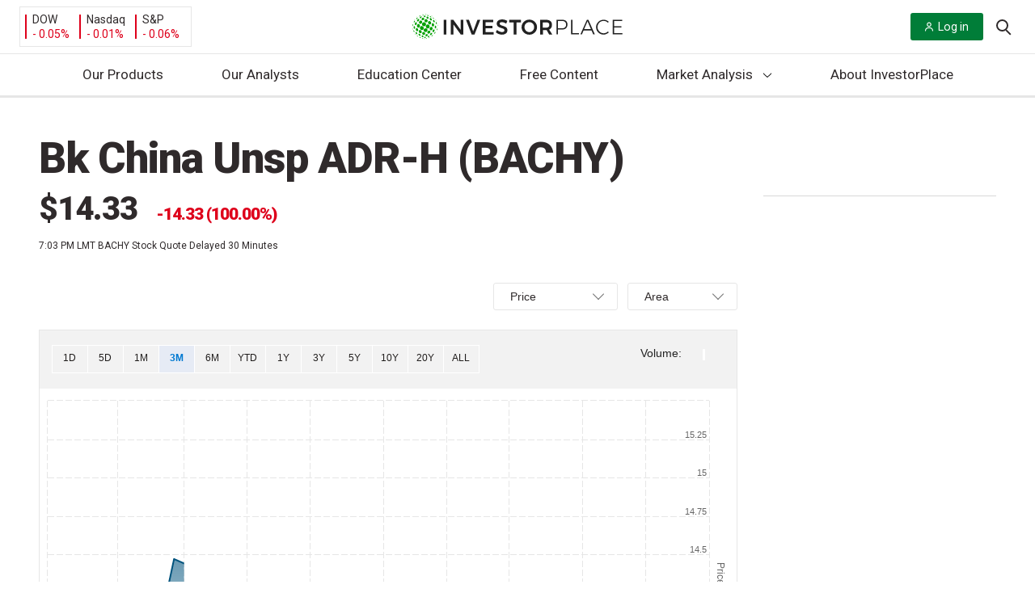

--- FILE ---
content_type: text/html; charset=UTF-8
request_url: https://investorplace.com/stock-quotes/bachy-stock-quote/
body_size: 39720
content:
<!DOCTYPE html>
<html lang="en-US">

<head>
	<title>
		Bk China Unsp ADR-H (BACHY) Latest News & Price | InvestorPlace	</title>

	<link rel="profile" href="http://gmpg.org/xfn/11" />
	
	<meta http-equiv="Content-Type" content="text/html; charset=UTF-8">
	<meta http-equiv="X-UA-Compatible" content="IE=edge">
	<meta http-equiv="Content-Type" content="text/html; charset=UTF-8" />
	<meta name="viewport" content="width=device-width, initial-scale=1.0">
	<meta name="google-site-verification" content="bm2mM1Hm4u4DdVlNkg8C9q-VI9W8vqFMFk3m6qfvBCo" />
	<link rel="alternate" type="application/rss+xml" title="InvestorPlace RSS Feed" href="https://investorplace.com/feed/" />
	<link rel="alternate" type="application/atom+xml" title="InvestorPlace Atom Feed" href="https://investorplace.com/feed/atom/" />
	<link rel="pingback" href="https://investorplace.com/xmlrpc.php" />
	<link rel="dns-prefetch" href="//se.monetate.net" />
	<link rel="dns-prefetch" href="//www.googletagmanager.com" />
	<link rel="dns-prefetch" href="//www.google-analytics.com" />
	<link rel="dns-prefetch" href="//api.cloudquote.net" />

	
			<!-- Osano Cookies Consent Script start -->
	<script src="https://cmp.osano.com/AzydZ7TEJc3cu8mk6/42852686-4119-4ea9-babb-2ce0393c007c/osano.js"></script>
	<!-- Osano Cookies Consent Script end -->

	<style>
		.ipm-osano-js {
			display: none;
		}

		.osano-cm-dialog {
			align-items: flex-start;
			background-color: #e6e6e6;
			color: #000;
			max-height: 80vh;
		}

		.osano-cm-link {
			color: #0079d1;
			text-decoration: none;
		}

		.osano-cm-link:hover,
		.osano-cm-link:focus {
			color: #0079d1;
			text-decoration: underline;
		}

		.osano-cm-content__message {
			margin-bottom: 1.5em;
			padding-bottom: 0;
		}

		.osano-cm-close {
			background-color: #757575;
			border-color: #757575;
			stroke: #fff;
			padding: 3px;
		}

		.osano-cm-dialog__close:hover {
			stroke: #fff;
		}

		.osano-cm-widget {
			display: none;
		}

		.osano-cm-dialog__content.osano-cm-content span, .osano-cm-dialog__content.osano-cm-content p {
			float: left;
			clear: both;
			display: block;
		}
		.osano-cm-storage-policy {
			display: inline-block;
			float: left;
			clear: both;
		}
		ul.osano-cm-dialog__list.osano-cm-list {
			display: flex;
			flex-direction: column;
			padding: 0 0 15px 40px;
			margin: 0 0 15px;
		}
		.osano-cm-drawer-links__link {
			display: block;
			padding-bottom: 8px;
		}
		.osano-cm-drawer-links {
			margin: 0;
			padding-bottom: 2em;
			padding-top: 0.5em;
		}
		p.osano-cm-content__usage-list.osano-cm-usage-list {
			margin-top: 0;
		}
		.osano-cm-dialog--type_bar .osano-cm-dialog__list .osano-cm-label {
			padding-top: 0;
			font-weight: 700;
			padding-left: 5px;
		}
		.osano-cm-button {
			border-radius: 0.25em;
			border-style: solid;
			border-width: thin;
			cursor: pointer;
			flex: 1 1 auto;
			font-size: 1em;
			font-weight: 700;
			line-height: 1;
			margin: 0.125em;
			min-width: 6em;
			padding: 0.75em 0.75em;
			transition-duration: .2s;
			transition-property: background-color;
			transition-timing-function: ease-out;
		}
		.osano-cm-button {
			background-color: #fff;
			border-color: #0079d1;
			color: #0079d1;
		}
		.osano-cm-button:focus, .osano-cm-button:hover {
			background-color: #0079d1;
			color: #fff;
		}
		.osano-cm-toggle__switch:hover {
			cursor: pointer;
			background-color: #757575 !important;
			border: 2px solid #ababab !important;
		}
		.osano-cm-toggle__switch {
		background-color: #ababab;
		}
		.osano-cm-toggle__input:checked + .osano-cm-toggle__switch {
			background-color: #0079D1;
			border-color: #0079D1;
		}
		.osano-cm-content__message.osano-cm-message::before {
			content: "Manage your Cookie Preferences";
			display: block;
			padding: 0 0 0.75rem;
			font-size: 1.55rem;
			font-weight: bold;
		}

		.osano-cm-toggle__input:disabled:checked + .osano-cm-toggle__switch,
		.osano-cm-toggle__input:disabled:checked:focus + .osano-cm-toggle__switch,
		.osano-cm-toggle__input:disabled:checked:hover + .osano-cm-toggle__switch {
			background-color: #0079D1;
			border-color: #0079D1;
		}

		@media (min-width: 768px) {

			.osano-cm-dialog {
				padding-right: 2.5em;
			}
		}

		/* Desktop */
		@media (min-width: 1024px) {

			.osano-cm-dialog__content.osano-cm-content span, .osano-cm-dialog__content.osano-cm-content p {
				max-width: 75%;
				float: left;
				clear: both;
				display: block;
			}

			ul.osano-cm-dialog__list.osano-cm-list {
				display: flex;
				flex-direction: column;
				padding: 0 0 50px 20px;
				margin: 0 20px 20px;
			}
		}
	</style>

	<script>
		window.hasMarketingConsent = true;

		/**
		 * Enable/isable script loaing.
		 *
		 * @param {string} consentProperty Consent type.
		 * @param {string} consentValue    Consent value.
		 */
		const toggleScript = ( consentProperty, consentValue ) => {

			// Get all the scripts with the current consent type.
			const allScripts = document.querySelectorAll( "script[data-osano='" + consentProperty + "']" );
			if ( ! allScripts.length ) {
				return;
			}

			// Loop through all the found scripts and toggle their
			allScripts.forEach( ( script ) => {

				// Flag variable to check if the script should be replaced.
				let shouldReplaceScript = false;

				// Create the clone of the replaceable script.
				const newScript = document.createElement('script');
				newScript.textContent = script.textContent;
				newScript.src = script.src;

				/**
				 * If the current consent type is already accepted, allow the script to load.
				 * If not, then don't load the script.
				 */
				if ( 'ACCEPT' === consentValue ) {

					shouldReplaceScript = true;

					newScript.type = 'text/javascript';
					newScript.className = '';

				} else if ( 'DENY' === consentValue ) {

					shouldReplaceScript = false;

					script.type = 'text/plain';
					script.className = 'ipm-osano-js';
				}

				// Replace the new script node with the current script.
				if ( shouldReplaceScript ) {
					document.body.appendChild( newScript );
				}
			} );
		};

		/**
		 * Check user's consent.
		 */
		const checkConsent = () => {

			const consent = window.Osano.cm.getConsent();
			for ( const property in consent ) {

				// Skip essential scripts.
				if ( 'ESSENTIAL' === property ) {
					continue;
				}

				setTimeout(() => {
					toggleScript( property, consent[ property ] );
				}, 0);
			}
		};

		/**
		 * Osano initiliazed event.
		 */
		// Osano.cm.addEventListener( 'osano-cm-initialized', () => {
		// 	if ( window.Osano.cm.countryCode === 'us' ) {
		// 		window.Osano.cm.hideDialog();
		// 	}
		// } );

		/**
		 * Check consent interaction by Osano's consent saved event.
		 */
		const checkConsentInteraction = () => {

			Osano.cm.addEventListener('osano-cm-consent-saved', () => {
				checkConsent();
			} );
		};

		if ( 'complete' === document.readyState ) {
			checkConsentInteraction();
		} else {

			document.onreadystatechange = function () {

				if ( 'complete' === document.readyState ) {
					checkConsentInteraction();
				}
			}
		}
	</script>
	<link rel="preconnect" href="https://fonts.gstatic.com" crossorigin><link rel="preload" as="style" href="https://fonts.googleapis.com/css?family=Roboto:400,400i,700,900&#038;display=swap" /><link rel="stylesheet" href="https://fonts.googleapis.com/css?family=Roboto:400,400i,700,900&#038;display=swap" media="print" onload="this.media='all'" /><noscript><link rel="stylesheet" href="https://fonts.googleapis.com/css?family=Roboto:400,400i,700,900&#038;display=swap" /></noscript><link rel="preload" as="style" href="https://fonts.googleapis.com/css?family=Spectral:400,400i,700,700i&#038;display=swap" /><link rel="stylesheet" href="https://fonts.googleapis.com/css?family=Spectral:400,400i,700,700i&#038;display=swap" media="print" onload="this.media='all'" /><noscript><link rel="stylesheet" href="https://fonts.googleapis.com/css?family=Spectral:400,400i,700,700i&#038;display=swap" /></noscript>	<!-- Begin Monetate ExpressTag Sync v8.1. Place at start of document head. DO NOT ALTER. -->
	<script data-osano="MARKETING" type="text/plain" class="ipm-osano-js">var monetateT = new Date().getTime();</script>
	<script type="text/plain" data-osano="MARKETING" class="ipm-osano-js"
	        src="//se.monetate.net/js/2/a-64c35d56/p/investorplace.com/entry.js" defer></script> 	<!-- End Monetate tag. -->
	<script data-osano="MARKETING" type="text/plain" class="ipm-osano-js">
		var ipmMonetateData = {
			pageType: "home",
			apiSubmitURL: "https://investorplace.com/wp-json/ipm/v1/doe-form-submit/"
		};
		window.monetateQ = window.monetateQ || [];
		window.monetateQ.push([
			"setPageType",
			ipmMonetateData.pageType
		]);
		window.monetateQ.push([
			"addBreadcrumbs",
			["Home","Stock Quotes"]		]);
		window.monetateQ.push([
			"trackData"
		]);
		window.experimentPageType = ipmMonetateData.pageType;
	</script>
		<script>
		const IPMLoaderQueue = [];

		// Check that the dom is loaded and ready.
		window.IPMPageReady = function( fn ) {
			if ( document.attachEvent ? 'complete' === document.readyState : 'loading' !== document.readyState ) {
				fn();
			} else {
				document.addEventListener( 'load', fn );
			}
		};
	</script>
	<meta name='robots' content='index, follow, max-image-preview:large, max-snippet:-1, max-video-preview:-1' />

	<!-- This site is optimized with the Yoast SEO plugin v25.6 - https://yoast.com/wordpress/plugins/seo/ -->
	<meta name="description" content="Check out our BACHY stock analysis, current BACHY quote, charts, and historical prices for Bk China Unsp ADR-H stock" />
	<link rel="canonical" href="https://investorplace.com/stock-quotes/bachy-stock-quote/" />
	<meta property="og:locale" content="en_US" />
	<meta property="og:type" content="website" />
	<meta property="og:site_name" content="InvestorPlace" />
	<meta property="og:image" content="https://investorplace.com/wp-content/uploads/2014/06/investorplace-logo.jpg" />
	<meta property="og:image:width" content="250" />
	<meta property="og:image:height" content="250" />
	<meta property="og:image:type" content="image/jpeg" />
	<meta name="twitter:card" content="summary" />
	<meta name="twitter:site" content="@InvestorPlace" />
	<!-- / Yoast SEO plugin. -->


<link rel='dns-prefetch' href='//assets.stansberryresearch.com' />
<link rel='dns-prefetch' href='//investorplace.com' />
<link rel='dns-prefetch' href='//www.youtube.com' />
<link rel='stylesheet' id='investorplace-quotes-css' href='https://investorplace.com/wp-content/themes/InvestorPlaceV2/dist/css/quotes.css?ver=20250721' type='text/css' media='all' />
<link rel='stylesheet' id='wp-block-library-css' href='https://investorplace.com/wp-includes/css/dist/block-library/style.min.css?ver=6.6.2' type='text/css' media='all' />
<style id='co-authors-plus-coauthors-style-inline-css' type='text/css'>
.wp-block-co-authors-plus-coauthors.is-layout-flow [class*=wp-block-co-authors-plus]{display:inline}

</style>
<style id='co-authors-plus-avatar-style-inline-css' type='text/css'>
.wp-block-co-authors-plus-avatar :where(img){height:auto;max-width:100%;vertical-align:bottom}.wp-block-co-authors-plus-coauthors.is-layout-flow .wp-block-co-authors-plus-avatar :where(img){vertical-align:middle}.wp-block-co-authors-plus-avatar:is(.alignleft,.alignright){display:table}.wp-block-co-authors-plus-avatar.aligncenter{display:table;margin-inline:auto}

</style>
<style id='co-authors-plus-image-style-inline-css' type='text/css'>
.wp-block-co-authors-plus-image{margin-bottom:0}.wp-block-co-authors-plus-image :where(img){height:auto;max-width:100%;vertical-align:bottom}.wp-block-co-authors-plus-coauthors.is-layout-flow .wp-block-co-authors-plus-image :where(img){vertical-align:middle}.wp-block-co-authors-plus-image:is(.alignfull,.alignwide) :where(img){width:100%}.wp-block-co-authors-plus-image:is(.alignleft,.alignright){display:table}.wp-block-co-authors-plus-image.aligncenter{display:table;margin-inline:auto}

</style>
<style id='safe-svg-svg-icon-style-inline-css' type='text/css'>
.safe-svg-cover{text-align:center}.safe-svg-cover .safe-svg-inside{display:inline-block;max-width:100%}.safe-svg-cover svg{fill:currentColor;height:100%;max-height:100%;max-width:100%;width:100%}

</style>
<link rel='stylesheet' id='investorplace_frontend-css-css' href='https://investorplace.com/wp-content/mu-plugins/investorplace/dist/css/frontend-style.css?ver=20251121' type='text/css' media='all' />
<link rel='stylesheet' id='twitter-posts-style-css' href='https://investorplace.com/wp-content/plugins/twitter-posts/assets/css/twitter-posts.css?ver=1.1.0' type='text/css' media='all' />
<link rel='stylesheet' id='twitter-posts-style-ipm-css' href='https://investorplace.com/wp-content/plugins/twitter-posts/assets/css/twitter-posts-ipm.css?ver=1.1.0' type='text/css' media='all' />
<link rel='stylesheet' id='ep_general_styles-css' href='https://investorplace.com/wp-content/plugins/elasticpress/dist/css/general-styles.css?ver=66295efe92a630617c00' type='text/css' media='all' />
<link rel='stylesheet' id='investorplace-styles-global-css' href='https://investorplace.com/wp-content/themes/InvestorPlaceV2/dist/css/globalStyles.css?ver=20250721' type='text/css' media='all' />
<link rel='stylesheet' id='investorplace-article-css' href='https://investorplace.com/wp-content/themes/InvestorPlaceV2/dist/css/article.css?ver=20250721' type='text/css' media='all' />
<link rel='stylesheet' id='ipm-lightbox-house-ad-style-css' href='https://investorplace.com/wp-content/themes/InvestorPlaceV2/dist/css/lightboxHouseAdStyle.css?ver=20250721' type='text/css' media='all' />
<link rel='stylesheet' id='youtube-shorts-theme-styles-css' href='https://investorplace.com/wp-content/themes/InvestorPlaceV2/dist/css/youtube-shorts.css?ver=4d8eab3845cfb85841b4' type='text/css' media='all' />
<link rel='stylesheet' id='ipm-quotes-font-awesome-css' href='https://netdna.bootstrapcdn.com/font-awesome/4.1.0/css/font-awesome.css' type='text/css' media='all' />
<link rel='stylesheet' id='ipm-quotes-google-font-css' href='https://fonts.googleapis.com/css?family=Oswald%3A700' type='text/css' media='all' />
<script type="text/javascript" src="https://assets.stansberryresearch.com/js/sr-container.js?ver=1.0" id="marketwise-pixel-js"></script>
<script defer id="ipm_loader-js" src="https://investorplace.com/wp-content/themes/InvestorPlaceV2/dist/js/ipmLoader.js?ver=2a952556eae8b8510e33" data-osano="ESSENTIAL" type="text/javascript"></script><script defer id="jquery-core-js" src="https://investorplace.com/wp-includes/js/jquery/jquery.min.js?ver=3.7.1" data-osano="ESSENTIAL" type="text/javascript"></script><link rel="https://api.w.org/" href="https://investorplace.com/wp-json/" /><link rel="EditURI" type="application/rsd+xml" title="RSD" href="https://investorplace.com/xmlrpc.php?rsd" />
<meta name="generator" content="WordPress 6.6.2" />
<script type="text/javascript" src="//cdn.evgnet.com/beacon/stansberryholdings/alta_prod/scripts/evergage.min.js"></script>

<script>
  (function(h,o,u,n,d) {
    h=h[d]=h[d]||{q:[],onReady:function(c){h.q.push(c)}}
    d=o.createElement(u);d.async=1;d.src=n
    n=o.getElementsByTagName(u)[0];n.parentNode.insertBefore(d,n)
  })(window,document,'script','https://www.datadoghq-browser-agent.com/us1/v6/datadog-rum.js','DD_RUM')
  window.DD_RUM.onReady(function() {
    window.DD_RUM.init({
      clientToken: 'pub1c56e6acc89f57eb3360c86efbb518ab',
      applicationId: '2c9697af-8ea0-4fe1-8c44-d7d4cad20b00',
      // `site` refers to the Datadog site parameter of your organization
      // see https://docs.datadoghq.com/getting_started/site/
      site: 'datadoghq.com',
      service: 'investorplace-public',
      env: 'prod',
      // Specify a version number to identify the deployed version of your application in Datadog
      // version: '1.0.0',
      sessionSampleRate: 100,
      sessionReplaySampleRate: 10,
      trackBfcacheViews: true,
      defaultPrivacyLevel: 'mask-user-input',
    });
  })
</script><meta name='yandex-verification' content='7449d54f0a1869d7' />	<!-- Marfeel analytics start -->
	<script data-osano="ANALYTICS" type="text/plain" class="ipm-osano-js">
		function e(e){var t=!(arguments.length>1&&void 0!==arguments[1])||arguments[1],c=document.createElement("script");c.src=e,t?c.type="module":(c.async=!0,c.type="text/javascript",c.setAttribute("nomodule",""));var n=document.getElementsByTagName("script")[0];n.parentNode.insertBefore(c,n)}function t(t,c,n){var a,o,r;null!==(a=t.marfeel)&&void 0!==a||(t.marfeel={}),null!==(o=(r=t.marfeel).cmd)&&void 0!==o||(r.cmd=[]),t.marfeel.config=n,t.marfeel.config.accountId=c;var i="https://sdk.mrf.io/statics";e("".concat(i,"/marfeel-sdk.js?id=").concat(c),!0),e("".concat(i,"/marfeel-sdk.es5.js?id=").concat(c),!1)}!function(e,c){var n=arguments.length>2&&void 0!==arguments[2]?arguments[2]:{};t(e,c,n)}(window,1442,{} /*config*/);
	</script>

	
			<meta property="mrf:tags" content="Page Type:Quote" />
			<!-- / Marfeel analytics end -->
	<link rel="icon" href="https://investorplace.com/wp-content/uploads/2020/07/cropped-ip-512x512-1-1-32x32.png" sizes="32x32" />
<link rel="icon" href="https://investorplace.com/wp-content/uploads/2020/07/cropped-ip-512x512-1-1-192x192.png" sizes="192x192" />
<link rel="apple-touch-icon" href="https://investorplace.com/wp-content/uploads/2020/07/cropped-ip-512x512-1-1-180x180.png" />
<meta name="msapplication-TileImage" content="https://investorplace.com/wp-content/uploads/2020/07/cropped-ip-512x512-1-1-270x270.png" />
		<style type="text/css" id="wp-custom-css">
			.osano-iframe-page,
.osano-iframe-page iframe{
position:relative!important;
min-height:100vh;
}
.publish-date {
	display: none;
}
.newsletters.wrapper.container-fluid .intro {display: none;}		</style>
		</head>

<body class="blog redesign test single-stock-quote-page">

	
<div class="monetate_lightbox_house_ad js-lightbox-house-ad-variation" data-variation="regular" hidden>
	<div class="lightbox_mask"></div>

	<div class="lightbox-wrapper">
		<a class="lightbox__close" id="js-lightbox-close-btn">
			<span class="screen-reader-text">
				Close Lightbox			</span>

			<svg xmlns="http://www.w3.org/2000/svg" version="1.1" class="icon-close" width="20" height="20" viewBox="0 0 20 20">
				<path fill="#A7A7A7" d="M19.064 2.093L11.16 10l7.905 7.905-1.159 1.159L10 11.158l-7.906 7.905-1.16-1.159L8.84 9.999.936 2.093 2.096.934 10 8.84 17.905.934z"></path>
			</svg>
		</a>

		<div class="lightbox-container">
			<div class="lightbox-content">
				<img class="logo" src="">

				<h1 class="heading"></h1>

				<div class="description"></div>

				<a class="btn-primary" target="_blank" href=""></a>
			</div>

			<div class="lightbox-image">
				<img class="image" src="">
			</div>
		</div>
	</div>
</div>

<div class="monetate_lightbox_house_ad js-lightbox-house-ad-variation" data-variation="doe" hidden>
	<div class="lightbox_mask"></div>

	<div class="lightbox-wrapper">
		<a class="lightbox__close" id="js-lightbox-close-btn">
			<span class="screen-reader-text">
				Close Lightbox			</span>

			<svg xmlns="http://www.w3.org/2000/svg" version="1.1" class="icon-close" width="20" height="20" viewBox="0 0 20 20">
				<path fill="#A7A7A7" d="M19.064 2.093L11.16 10l7.905 7.905-1.159 1.159L10 11.158l-7.906 7.905-1.16-1.159L8.84 9.999.936 2.093 2.096.934 10 8.84 17.905.934z"></path>
			</svg>
		</a>

		<div class="lightbox-logo">
			<img class="logo" src="">
		</div>

		<div class="lightbox-container">
			<div class="lightbox-content">
				<h1 class="heading"></h1>

				<div class="description"></div>
			</div>

			<div class="lightbox-image">
				<img class="image" src="">
			</div>
		</div>

		<form class="lightbox-doe-form" method="post">
			<input name="source" type="hidden" value="">
			<input name="ipmEffortId" type="hidden" value="">
			<input name="ipmPubCode" type="hidden" value="">
			<input name="ipmBrandId" type="hidden" value="">
			<input name="ipmEmailTemplateUrl" type="hidden" value="">
			<input name="ipmEmailSubject" type="hidden" value="">
			<input name="ipmCampaignId" type="hidden" value="">
			<input name="ipmTargetUrl" type="hidden" value="">
			<input name="ipmAssetId" type="hidden" value="">
			<input name="ipmBaseUrl" type="hidden" value="">
			<input name="ipmCoiOptinSource" type="hidden" value="">
			<input name="ipmCoiOptin" type="hidden" value="">
			<input name="ipmAuthOptIn" type="hidden" value="">
			<input name="ipmTransactionType" type="hidden" value="">

			<div class="lightbox-form-fields">
				<label for="exampleInputEmail1">Download the free report here:</label>
				<input class="form-control" name="Email" required="" type="email">
			</div>

			<div class="lightbox-form-button">
				<button class="btn btn-normal btn-primary" type="submit"></button>
			</div>
		</form>

		<p class="lightbox__error js-lightbox__error"></p>
	</div>
</div>

	<a class="skip-link screen-reader-text" href="#main">
		Skip to content	</a>

	<div id="fb-root"></div>
	<div class="hidden" hidden>
		<svg width="0" height="0" class="hidden">
	<symbol xmlns="http://www.w3.org/2000/svg" viewBox="0 0 512 512" id="ios-email-outline">
		<path d="M64 128v256h384V128H64zm192 139.9L93.2 144h325.6L256 267.9zM80 368V154.1l115.1 87.6L127 319l2 2 78.9-69.6L256 288l48.1-36.6L383 321l2-2-68.1-77.4L432 154.1V368H80z"></path>
	</symbol>
	<symbol xmlns="http://www.w3.org/2000/svg" viewBox="0 0 512 512" id="ios-telephone-outline">
		<path d="M415.9 335.5c-14.6-15-56.1-43.1-83.3-43.1-6.3 0-11.8 1.4-16.3 4.3-13.3 8.5-23.9 15.1-29 15.1-2.8 0-5.8-2.5-12.4-8.2l-1.1-1c-18.3-15.9-22.2-20-29.3-27.4l-1.8-1.9c-1.3-1.3-2.4-2.5-3.5-3.6-6.2-6.4-10.7-11-26.6-29l-.7-.8c-7.6-8.6-12.6-14.2-12.9-18.3-.3-4 3.2-10.5 12.1-22.6 10.8-14.6 11.2-32.6 1.3-53.5-7.9-16.5-20.8-32.3-32.2-46.2l-1-1.2c-9.8-12-21.2-18-33.9-18-14.1 0-25.8 7.6-32 11.6-.5.3-1 .7-1.5 1-13.9 8.8-24 20.9-27.8 33.2-5.7 18.5-9.5 42.5 17.8 92.4 23.6 43.2 45 72.2 79 107.1 32 32.8 46.2 43.4 78 66.4 35.4 25.6 69.4 40.3 93.2 40.3 22.1 0 39.5 0 64.3-29.9 26-31.4 15.2-50.6-.4-66.7zm-11.5 55.9c-20 24.2-31.5 24.2-52.3 24.2-20.3 0-51.8-14-84.2-37.3-31-22.4-44.8-32.7-75.9-64.6-32.9-33.7-53.6-61.8-76.4-103.5-24.1-44.1-21.4-63.4-16.5-79.3 2.6-8.5 10.4-17.6 21-24.2.5-.3 1-.7 1.6-1 5.3-3.4 14.1-9.1 23.7-9.1 8 0 15.1 4 21.9 12.3l1 1.2c25.5 31.2 45.4 58.8 30.4 79.2-10.6 14.3-16.2 24-15.3 34 .8 9.7 7.3 17 17.1 28l.7.8c16.1 18.2 20.7 23 27.1 29.5 1.1 1.1 2.2 2.3 3.5 3.6l1.8 1.9c7.4 7.7 11.5 11.9 30.3 28.4l1.1 1c8 7 13.9 12.1 22.5 12.1 8.9 0 18.7-5.6 37.3-17.5 1.9-1.2 4.6-1.9 8-1.9 21.7 0 59.1 24.8 72.2 38.3 12 12.2 18 21.4-.6 43.9z"></path>
	</symbol>
	<symbol xmlns="http://www.w3.org/2000/svg" viewBox="0 0 512 512" id="ios-time-outline">
		<path d="M256 48C141.1 48 48 141.1 48 256s93.1 208 208 208 208-93.1 208-208S370.9 48 256 48zm0 398.7c-105.1 0-190.7-85.5-190.7-190.7 0-105.1 85.5-190.7 190.7-190.7 105.1 0 190.7 85.5 190.7 190.7 0 105.1-85.6 190.7-190.7 190.7z"></path>
		<path d="M256 256h-96v17.3h113.3V128H256z"></path>
	</symbol>
	<symbol xmlns="http://www.w3.org/2000/svg" viewBox="0 0 512 512" id="logo-facebook">
	<path d="M288 192v-38c0-17 4-26 31-26h33V64h-56c-68 0-91 31-91 85v43h-45v64h45v192h83V256h56l8-64h-64z"/>
	</symbol>
	<symbol xmlns="http://www.w3.org/2000/svg" viewBox="0 0 512 512" id="logo-rss">
		<path d="M119.9 336.1c-30.8 0-55.9 25.1-55.9 55.8 0 30.8 25.1 55.6 55.9 55.6 30.9 0 55.9-24.9 55.9-55.6 0-30.7-25-55.8-55.9-55.8z"></path>
		<path d="M64 192v79.9c48 0 94.1 14.2 128 48.1 33.9 33.9 48 79.9 48 128h80c0-139.9-116-256-256-256z"></path>
		<path d="M64 64v79.9c171 0 303.9 133 303.9 304.1H448C448 236.3 276 64 64 64z"></path>
	</symbol>
	<symbol xmlns="http://www.w3.org/2000/svg" viewBox="0 0 512 512" id="logo-twitter">
		<path d="M492 109.5c-17.4 7.7-36 12.9-55.6 15.3 20-12 35.4-31 42.6-53.6-18.7 11.1-39.4 19.2-61.5 23.5C399.8 75.8 374.6 64 346.8 64c-53.5 0-96.8 43.4-96.8 96.9 0 7.6.8 15 2.5 22.1-80.5-4-151.9-42.6-199.6-101.3-8.3 14.3-13.1 31-13.1 48.7 0 33.6 17.2 63.3 43.2 80.7-16-.4-31-4.8-44-12.1v1.2c0 47 33.4 86.1 77.7 95-8.1 2.2-16.7 3.4-25.5 3.4-6.2 0-12.3-.6-18.2-1.8 12.3 38.5 48.1 66.5 90.5 67.3-33.1 26-74.9 41.5-120.3 41.5-7.8 0-15.5-.5-23.1-1.4C62.8 432 113.7 448 168.3 448 346.6 448 444 300.3 444 172.2c0-4.2-.1-8.4-.3-12.5C462.6 146 479 129 492 109.5z"></path>
	</symbol>
	<symbol xmlns="http://www.w3.org/2000/svg" viewBox="0 0 512 512" id="ios-arrow-down">
		<path d="M256,294.1L383,167c9.4-9.4,24.6-9.4,33.9,0s9.3,24.6,0,34L273,345c-9.1,9.1-23.7,9.3-33.1,0.7L95,201.1
	c-4.7-4.7-7-10.9-7-17c0-6.1,2.3-12.3,7-17c9.4-9.4,24.6-9.4,33.9,0L256,294.1z"/>
	</symbol>
	<symbol xmlns="http://www.w3.org/2000/svg" viewBox="0 0 21 20" id="header-search-icon">
		<path d="M19.99 18.58l-4.797-4.809a8.41 8.41 0 001.906-5.342C17.099 3.776 13.33 0 8.688 0 4.04 0 .277 3.776.277 8.429c0 4.653 3.763 8.428 8.41 8.428a8.356 8.356 0 005.329-1.906l4.798 4.804a.83.83 0 001.177 0 .829.829 0 000-1.175zm-11.302-3.4c-3.719 0-6.741-3.029-6.741-6.751 0-3.723 3.022-6.756 6.74-6.756 3.716 0 6.742 3.033 6.742 6.756 0 3.722-3.026 6.75-6.741 6.75z"/>
	</symbol>
</svg>
	</div>
		<script data-osano="ANALYTICS" type="text/plain" class="ipm-osano-js">
		var dataLayer = dataLayer || [];
	</script>
		<script data-osano="ANALYTICS" type="text/plain" class="ipm-osano-js">
		var ipm_ga = {"author":"","publish_date":"","category":["home"],"hot_topics":"","post_id":"","publishing_author":"","content_type":"","test_variant":"","industries":"","stock_types":"","tickers":""};
	</script>
	
	
	<!-- Google Tag Manager -->
	<noscript><iframe src="https://www.googletagmanager.com/ns.html?id=GTM-N7BC" height="0" width="0" style="display:none;visibility:hidden"></iframe></noscript>
	<script data-osano="ANALYTICS" type="text/plain" class="ipm-osano-js">
	dataLayer.push({
		'gtm.start': new Date().getTime(),
		event: 'gtm.js'
	});
	</script>
	<script async src="https://www.googletagmanager.com/gtm.js?id=GTM-N7BC" data-osano="ANALYTICS" type="text/plain" class="ipm-osano-js"></script>	<!-- End Google Tag Manager -->
	
<!-- Schema.org -->
<script type="application/ld+json">
{
    "@context": "http:\/\/schema.org",
    "@type": "BreadcrumbList",
    "@id": "#breadcrumb",
    "itemListElement": [
        {
            "@type": "ListItem",
            "position": 1,
            "item": {
                "@type": "WebPage",
                "@id": "https:\/\/investorplace.com\/",
                "url": "https:\/\/investorplace.com\/",
                "name": "Home"
            }
        },
        {
            "@type": "ListItem",
            "position": 2,
            "item": {
                "@type": "WebPage",
                "@id": "https:\/\/investorplace.com\/stock-quotes\/",
                "url": "https:\/\/investorplace.com\/stock-quotes\/",
                "name": "Stock Quotes"
            }
        },
        {
            "@type": "ListItem",
            "position": 3,
            "item": {
                "@type": "WebPage",
                "@id": "https:\/\/investorplace.com\/stock-quotes\/bachy-stock-quote\/",
                "url": "https:\/\/investorplace.com\/stock-quotes\/bachy-stock-quote\/",
                "name": "BACHY Stock Quotes of Bk China Unsp ADR-H"
            }
        }
    ]
}
</script>
<!-- Schema.org -->
<script type="application/ld+json">
{
    "@context": "http:\/\/schema.org",
    "@type": "WebPage",
    "publisher": {
        "@type": "NewsMediaOrganization",
        "name": "InvestorPlace",
        "url": "https:\/\/investorplace.com",
        "logo": "https:\/\/investorplace.com\/wp-content\/themes\/InvestorPlaceV2\/dist\/images\/ipm-logo.png",
        "sameAs": [
            "https:\/\/www.facebook.com\/investorplace\/",
            "https:\/\/twitter.com\/InvestorPlace",
            "https:\/\/www.linkedin.com\/company\/investorplace-media-llc",
            "https:\/\/www.youtube.com\/channel\/UCT6Mvbk82SuZpLCC6EUNJGA"
        ]
    },
    "mainEntityOfPage": {
        "@type": "WebPage",
        "@id": "https:\/\/investorplace.com\/stock-quotes\/bachy-stock-quote\/"
    },
    "name": "Bk China Unsp ADR-H - BACHY - Stock Market News, Stock Advice &amp; Trading Tips | InvestorPlace",
    "description": "Real time Bk China Unsp ADR-H (BACHY) stock price quote, stock graph, news &amp; analysis."
}
</script>
	<header class="site-header" role="banner">
		<div class="global-header" qa-global-header-ip-com>
			<div class="container-fluid global-header-wrapper">
				<div class="flex-row flex-vertically-center">
					<div class="col-xs-12 col-md-4 tablet markets">

						<div class="markets-wrap">
							<div class="today-market">
								<ul>
									<li>
	<div id="market-data-ticker-SPX" class="item market-data-ticker-DIA">
		<div class="top">
			<a href="https://investorplace.com/stock-quotes/dia-stock-quote/"
			   aria-label="Dow Industrials SPDR">DOW</a>
			<span class="percentage market-data-ticker-DIA-change"></span>
		</div>
		<div class="bottom">
			<span><span class="market-data-ticker-DIA-value"></span> /</span>
			<span class="market-data-ticker-DIA-changeval"></span>
		</div>
	</div>
</li>
									<li>
	<div id="market-data-ticker-SPX" class="item market-data-ticker-QQQ">
		<div class="top">
			<a href="https://investorplace.com/stock-quotes/qqq-stock-quote/"
			   aria-label="QQQ Stock Quote of Nasdaq ETF">Nasdaq</a>
			<span class="percentage market-data-ticker-QQQ-change"></span>
		</div>
		<div class="bottom">
			<span><span class="market-data-ticker-QQQ-value"></span> /</span>
			<span class="market-data-ticker-QQQ-changeval"></span>
		</div>
	</div>
</li>
									<li>
	<div id="market-data-ticker-SPX" class="item market-data-ticker-SPX">
		<div class="top">
			<a href="https://investorplace.com/stock-quotes/spx-stock-quote/"
			   aria-label="SPX Stock Quote of S&amp;P Standard &amp; Poor&#039;s">S&amp;P</a>
			<span class="percentage market-data-ticker-SPX-change"></span>
		</div>
		<div class="bottom">
			<span><span class="market-data-ticker-SPX-value"></span> /</span>
			<span class="market-data-ticker-SPX-changeval"></span>
		</div>
	</div>
</li>
								</ul>
							</div>
						</div>
					</div>

					<div class="col-xs-3 col-md-4 nav-mobile-bt">
						<a href="#primary-menu" aria-controls="primary-menu" class="nav-toggle">
							<span></span>
							<span class="screen-reader-text">Primary Menu</span>
							<span aria-hidden="true">☰</span>
						</a>
					</div>

					<div class="col-xs-6 col-md-4 col-max-4 logo">
													<a href="https://investorplace.com" aria-label="Go to homepage">
								<svg class="header-logo-title__image" width="261" height="32" viewBox="0 0 261 32" fill="none" xmlns="http://www.w3.org/2000/svg">
<path d="M38.8652 7.49652H42.2492V25.7517H38.8652V7.49652ZM60.0112 7.49652H63.3142V25.7517H60.0921L50.9278 13.1733V25.7517H47.6248V7.49652H50.8469L60.0112 20.0749V7.49652ZM66.5201 7.49652H70.2279L75.4578 21.8955L80.7685 7.49652H84.3144L77.1417 25.7517H73.5957L66.5201 7.49652ZM87.4232 7.49652H100.457V10.5418H90.8072V15.0601H99.5019V18.1054H90.8072V22.7064H100.781V25.7517H87.4232V7.49652ZM113.637 10.8563C112.666 10.5253 111.872 10.3598 111.063 10.3598C110.253 10.3598 109.622 10.5253 109.136 10.8563C108.65 11.1873 108.407 11.601 108.407 12.1803C108.407 12.6768 108.569 13.0906 108.893 13.4216C109.217 13.7526 109.622 14.0009 110.188 14.2491C110.674 14.4974 111.403 14.7456 112.196 14.9939C113.41 15.3249 114.366 15.7387 115.175 16.0697C115.985 16.4007 116.616 16.98 117.183 17.7082C117.75 18.453 117.993 19.3467 117.993 20.5052C117.993 21.6638 117.669 22.5575 117.102 23.385C116.535 24.2125 115.742 24.858 114.689 25.2718C113.637 25.6855 112.52 25.9338 111.144 25.9338C109.767 25.9338 108.407 25.6855 107.047 25.1063C105.752 24.6098 104.554 23.865 103.582 22.9713L105.023 20.0087C105.914 20.8362 106.95 21.4817 108.083 21.9782C109.217 22.4747 110.253 22.723 111.225 22.723C112.196 22.723 112.908 22.5575 113.475 22.1437C114.042 21.73 114.285 21.2334 114.285 20.588C114.285 20.0915 114.123 19.5949 113.799 19.2639C113.475 18.9329 113.07 18.6847 112.504 18.4364C112.018 18.1882 111.289 18.0226 110.415 17.6916C109.201 17.3606 108.245 16.9469 107.436 16.6159C106.626 16.2848 105.995 15.7056 105.509 15.0601C104.942 14.3153 104.699 13.4216 104.699 12.2631C104.699 11.1873 104.942 10.2936 105.509 9.46603C106.076 8.6385 106.869 8.07578 107.841 7.66202C108.893 7.24826 110.01 7 111.386 7C112.52 7 113.718 7.16551 114.851 7.49652C115.985 7.82753 117.021 8.32404 117.912 8.88676L116.471 12.1803C115.499 11.6838 114.609 11.27 113.637 10.8563ZM120.146 7.49652H134.702V10.6246H129.148V25.7517H125.683V10.608H120.13V7.49652H120.146ZM149.987 8.473C151.428 9.30052 152.561 10.4425 153.452 11.8493C154.261 13.2395 154.747 14.8946 154.747 16.6159C154.747 18.3371 154.342 19.9094 153.452 21.3824C152.642 22.7726 151.444 23.9312 149.987 24.7587C148.546 25.5862 146.926 26 145.162 26C143.397 26 141.778 25.5862 140.337 24.7587C138.896 23.9312 137.762 22.7892 136.872 21.3824C136.062 19.9922 135.576 18.3371 135.576 16.6159C135.576 14.8946 135.981 13.3223 136.872 11.8493C137.681 10.4591 138.879 9.30052 140.337 8.473C141.794 7.64547 143.397 7.23171 145.162 7.23171C146.926 7.23171 148.546 7.66202 149.987 8.473ZM142.182 11.1873C141.211 11.7666 140.499 12.5113 139.932 13.4051C139.365 14.3981 139.122 15.3746 139.122 16.5331C139.122 17.6916 139.365 18.7509 139.932 19.6611C140.499 20.6542 141.227 21.3824 142.182 21.9617C143.073 22.5409 144.109 22.7892 145.243 22.7892C146.295 22.7892 147.331 22.5409 148.222 21.9617C149.112 21.3824 149.825 20.6376 150.391 19.6611C150.958 18.6681 151.201 17.6916 151.201 16.5331C151.201 15.3746 150.958 14.3153 150.391 13.4051C149.825 12.4948 149.096 11.6838 148.222 11.1873C147.331 10.608 146.295 10.3598 145.243 10.3598C144.109 10.3763 143.073 10.608 142.182 11.1873ZM169.773 25.7517L166.712 20.3232H162.049V25.669H158.665V7.49652H166.065C168.396 7.49652 170.161 8.07578 171.456 9.13502C172.752 10.2108 173.302 11.7666 173.302 13.7361C173.302 15.1263 172.978 16.3676 172.412 17.3606C171.764 18.3537 170.971 19.0819 169.756 19.6611L173.691 25.669H169.756L169.773 25.7517ZM161.968 17.2779H165.984C167.279 17.2779 168.234 17.0296 168.963 16.4503C169.611 15.8711 170.015 15.0601 170.015 13.9016C170.015 12.743 169.692 11.9321 168.963 11.4355C168.315 10.8563 167.279 10.608 165.984 10.608H161.968V17.2779ZM190.757 8.90331C191.971 9.97909 192.521 11.4521 192.521 13.3389C192.521 15.3084 191.874 16.8807 190.757 17.9399C189.542 19.0157 187.858 19.5784 185.608 19.5784H180.783V25.5035H179.018V7.34756H185.608C187.777 7.34756 189.542 7.92683 190.757 8.90331ZM189.461 16.8807C190.352 16.0531 190.821 14.9939 190.821 13.4216C190.821 11.9486 190.336 10.8728 189.461 10.0453C188.571 9.21777 187.211 8.88676 185.527 8.88676H180.783V18.0226H185.527C187.211 18.0392 188.506 17.7082 189.461 16.8807ZM197.023 7.34756H198.787V23.9643H206.673V25.6028H197.104V7.34756H197.023ZM224.516 25.6028L222.427 20.7535H212.534L210.445 25.6028H208.599L216.647 7.43031H218.492L226.54 25.6028H224.516ZM213.182 19.115H221.714L217.456 9.25087L213.182 19.115ZM240.286 9.39983C239.315 8.98606 238.359 8.82056 237.388 8.82056C236.028 8.82056 234.732 9.15157 233.599 9.81359C232.466 10.4756 231.51 11.3693 230.863 12.6106C230.215 13.7692 229.81 15.0767 229.81 16.4835C229.81 17.8737 230.134 19.115 230.863 20.3563C231.51 21.5148 232.466 22.4085 233.599 23.1533C234.732 23.8153 236.011 24.2291 237.388 24.2291C238.359 24.2291 239.315 24.0636 240.286 23.6498C241.257 23.2361 242.051 22.7395 242.779 22.0113L243.832 23.1699C242.941 23.9974 241.905 24.6429 240.772 25.1394C239.638 25.6359 238.44 25.8841 237.307 25.8841C235.623 25.8841 234.085 25.4704 232.644 24.6429C231.203 23.8153 230.15 22.6733 229.26 21.2666C228.45 19.8763 228.045 18.304 228.045 16.5828C228.045 14.8615 228.45 13.372 229.341 11.9817C230.15 10.5915 231.267 9.43293 232.725 8.6054C234.166 7.77788 235.704 7.36411 237.388 7.36411C238.602 7.36411 239.719 7.61237 240.853 8.02613C241.986 8.52265 242.941 9.10192 243.832 9.91289L242.779 11.1376C242.051 10.3929 241.241 9.81359 240.286 9.39983ZM248.641 7.34756H260.541V8.98606H250.406V15.4904H259.489V17.1289H250.406V23.9477H260.865V25.5862H248.641V7.34756Z" fill="#212121"/>
<path d="M31.3505 14.3755C31.3667 14.6507 31.3829 15.1201 31.2857 15.1687C31.1077 15.1201 30.9458 13.5337 31.1077 13.4365H31.1239C31.2534 13.4689 31.3343 14.0355 31.3505 14.3755Z" fill="#00A000"/>
<path d="M16.959 13.1775C16.7485 15.4763 13.8346 16.3343 12.4424 14.505C11.3092 13.0156 12.1996 10.6036 14.4659 10.4902C16.3438 10.6036 17.0561 12.1253 16.959 13.1775Z" fill="#00A000"/>
<path d="M14.1103 18.034C14.0456 18.7949 13.4952 20.1223 11.8116 20.2195C9.41565 20.09 8.65479 17.176 10.1441 15.8C10.7269 15.282 11.3421 15.2496 11.6497 15.2334C13.4952 15.3305 14.2075 16.9332 14.1103 18.034Z" fill="#00A000"/>
<path d="M21.4764 15.9942C21.4116 16.7875 20.8288 18.1797 19.1128 18.2768C16.555 18.1473 15.9075 15.1686 17.5749 13.7602C18.1901 13.2422 18.8052 13.2098 19.1128 13.1936C21.0069 13.3069 21.5735 14.9743 21.4764 15.9942Z" fill="#00A000"/>
<path d="M18.7565 20.6727C18.4004 22.7773 15.6969 23.4248 14.4504 21.7088C13.4952 20.3975 14.1104 18.1311 16.4739 18.0178C18.3356 18.115 18.9184 19.6205 18.7565 20.6727Z" fill="#00A000"/>
<path d="M12.1507 10.555C12.0373 11.2349 11.4384 12.4005 9.98138 12.4976C7.90925 12.3843 7.89306 10.0046 9.1072 8.90376C9.68999 8.38572 10.2242 8.35335 10.4832 8.33716C11.9726 8.4181 12.2963 9.74556 12.1507 10.555Z" fill="#00A000"/>
<path d="M18.9993 8.758C19.0155 10.4578 16.8462 11.2187 15.5349 9.97214C14.3532 8.85513 14.9521 6.76681 16.8948 6.66968C18.4165 6.76681 18.9831 7.99714 18.9993 8.758Z" fill="#00A000"/>
<path d="M23.2892 11.2836C23.3864 13.0157 21.6056 13.8737 20.2458 12.7405C18.805 11.5264 19.2259 9.19524 20.9095 9.01717C20.9581 9.01717 21.039 9.01717 21.1038 9.00098C22.6093 9.09811 23.2407 10.4579 23.2892 11.2836Z" fill="#00A000"/>
<path d="M9.34996 15.1687C9.28521 15.8972 8.79955 17.1599 7.4559 17.2409C5.44853 17.1114 5.10857 14.2136 6.53316 13.0642C6.95406 12.7405 7.31021 12.7081 7.55304 12.6919C8.86431 12.7728 9.46328 14.0355 9.34996 15.1687Z" fill="#00A000"/>
<path d="M25.0365 18.6978C24.6642 20.608 22.6406 21.3203 21.7017 19.8634C20.8599 18.5521 21.6369 16.3343 23.4015 16.2209C24.8422 16.3181 25.2308 17.7265 25.0365 18.6978Z" fill="#00A000"/>
<path d="M11.6007 22.4698C11.633 23.9267 10.1437 24.7847 8.80003 23.603C7.47257 22.4212 7.7154 20.3976 9.22093 20.2196C9.2695 20.2196 9.35044 20.2196 9.4152 20.2034C10.7265 20.2843 11.5683 21.4337 11.6007 22.4698Z" fill="#00A000"/>
<path d="M15.8267 24.7199C15.7781 25.2218 15.341 26.1769 14.1269 26.2417C12.4433 26.1607 11.4882 24.1857 12.6052 23.1335C13.0585 22.7126 13.5765 22.6964 13.8031 22.6802C15.1953 22.7449 15.94 23.781 15.8267 24.7199Z" fill="#00A000"/>
<path d="M22.1549 23.101C21.6044 24.6713 19.5485 25.3835 18.7715 23.8942C18.1563 22.7286 19.0628 20.9641 20.7303 20.8669C21.8797 20.8831 22.5758 21.9354 22.1549 23.101Z" fill="#00A000"/>
<path d="M14.6774 6.50773C14.5965 7.00958 14.0946 7.9647 12.7995 8.02946C11.1807 7.93233 10.9702 6.31347 12.0225 5.32597C12.5567 4.82413 13.0747 4.80794 13.2852 4.79175C14.4184 4.8565 14.7907 5.82781 14.6774 6.50773Z" fill="#00A000"/>
<path d="M7.18189 19.9604C7.19808 20.1223 7.26284 21.5631 6.06488 21.6602C4.41365 21.5469 3.71755 18.8758 4.75361 18.0016C5.01263 17.7912 5.25546 17.775 5.41734 17.7588C6.53435 17.8397 7.11714 19.0862 7.18189 19.9604Z" fill="#00A000"/>
<path d="M26.9959 13.906C27.0282 15.4601 25.7655 16.3019 24.7457 15.4115C23.5477 14.3593 23.7096 11.8177 25.3123 11.7043C26.3645 11.7691 26.9635 12.8861 26.9959 13.906Z" fill="#00A000"/>
<path d="M18.9988 26.7921C18.9826 26.8407 18.5455 27.8929 17.3961 27.9577C16.182 27.8767 15.7611 26.436 16.7 25.5941C17.1695 25.1732 17.6551 25.1571 17.8656 25.1409C19.0635 25.2218 19.2416 26.1446 18.9988 26.7921Z" fill="#00A000"/>
<path d="M20.0999 4.92117C20.1808 5.32589 20.0837 6.11913 19.08 6.16769C17.6392 6.08675 16.9755 4.53265 17.7525 3.77179C18.0116 3.52896 18.303 3.51277 18.4325 3.49658C19.3228 3.56134 19.9704 4.37076 20.0999 4.92117Z" fill="#00A000"/>
<path d="M8.33073 8.11044C8.15266 8.61229 7.55368 9.55122 6.58237 9.61598C5.33585 9.51884 5.57868 7.80286 6.6795 6.86392C7.16515 6.44302 7.53749 6.42683 7.68319 6.41064C8.54118 6.4754 8.58975 7.44671 8.33073 8.11044Z" fill="#00A000"/>
<path d="M5.43276 12.449C5.30325 13.0317 4.86616 14.0516 3.97579 14.1164C2.6807 14.0031 2.8264 11.6557 3.89485 10.7492C4.20243 10.4901 4.42907 10.474 4.59095 10.4578C5.40038 10.5387 5.62702 11.5424 5.43276 12.449Z" fill="#00A000"/>
<path d="M24.1468 6.88001C24.5029 7.98083 23.6773 8.66075 22.6251 8.11034C21.4109 7.4628 21.0224 5.58493 22.0423 5.30972C22.107 5.29353 22.2042 5.29353 22.2689 5.27734C23.224 5.3421 23.9363 6.24866 24.1468 6.88001Z" fill="#00A000"/>
<path d="M10.0796 26.3387C10.0958 26.3873 10.4196 27.4395 9.5454 27.4881C8.34745 27.4233 7.08474 25.6264 7.78085 24.9789C7.94273 24.817 8.15318 24.8008 8.28269 24.8008C9.20544 24.8493 9.88536 25.7235 10.0796 26.3387Z" fill="#00A000"/>
<path d="M27.3692 21.3364C26.916 22.5991 25.5885 23.3438 25.1514 22.3077C24.7143 21.304 25.5237 19.4747 26.7055 19.3938C27.6283 19.4747 27.6444 20.5756 27.3692 21.3364Z" fill="#00A000"/>
<path d="M24.245 25.2864C23.5975 26.4034 22.2053 26.9862 21.9463 26.0311C21.7034 25.1569 22.6586 23.7323 23.7917 23.6514C24.6336 23.7161 24.6821 24.5579 24.245 25.2864Z" fill="#00A000"/>
<path d="M13.8031 28.1518C13.9003 29.0098 13.0909 29.4631 12.1519 28.7184C11.1644 27.9576 11.3101 26.9377 12.1519 26.8406C12.1843 26.8406 12.2329 26.8406 12.2814 26.8406C13.1394 26.873 13.7384 27.5529 13.8031 28.1518Z" fill="#00A000"/>
<path d="M16.4094 3.23778C16.3446 4.22528 14.9848 4.50049 14.4182 3.83676C13.9002 3.20541 14.4668 2.18553 15.3571 2.13696C16.0047 2.15315 16.4418 2.71975 16.4094 3.23778Z" fill="#00A000"/>
<path d="M11.3909 4.41948C10.8891 5.55268 9.52923 5.95739 9.18927 5.27747C8.8655 4.59756 9.95013 3.31866 10.9053 3.25391C11.5042 3.25391 11.6337 3.85288 11.3909 4.41948Z" fill="#00A000"/>
<path d="M3.3601 17.1921C3.37629 18.4063 2.74494 19.0862 2.12977 18.5034C1.32034 17.7264 1.30416 15.3466 2.34022 15.2495C3.06871 15.3305 3.34391 16.4798 3.3601 17.1921Z" fill="#00A000"/>
<path d="M27.6917 9.24369C27.9993 10.2798 27.4812 10.9435 26.688 10.5226C25.6519 9.97217 25.1177 7.91622 25.9433 7.64102C25.9919 7.62483 26.0728 7.62483 26.1214 7.60864C26.8984 7.6734 27.4974 8.59614 27.6917 9.24369Z" fill="#00A000"/>
<path d="M29.5543 16.6256C29.4409 17.9045 28.6153 18.6006 28.0649 17.8883C27.4012 17.0303 27.6764 14.8287 28.6801 14.7153C29.3924 14.7801 29.619 15.8809 29.5543 16.6256Z" fill="#00A000"/>
<path d="M6.01558 24.218C6.03177 24.2666 6.43648 25.3674 5.72419 25.4483C4.68812 25.3674 3.49017 23.3924 4.10533 22.7772C4.20246 22.6801 4.31578 22.6639 4.41292 22.6477C5.10902 22.6963 5.75656 23.4895 6.01558 24.218Z" fill="#00A000"/>
<path d="M16.5051 29.5441C16.2946 30.2887 15.2909 30.5154 14.87 29.706C14.611 29.2041 14.8862 28.6213 15.6633 28.5728C16.3432 28.6051 16.6346 29.0908 16.5051 29.5441Z" fill="#00A000"/>
<path d="M20.7967 28.4756C20.5538 28.7831 19.9711 29.2688 19.4206 29.285C18.7407 29.2364 18.9512 28.2813 19.6311 27.7147C20.0682 27.3424 20.4405 27.3262 20.57 27.3262C21.2176 27.3747 21.2176 27.9575 20.7967 28.4756Z" fill="#00A000"/>
<path d="M19.8739 2.15321C20.0682 2.41223 20.1815 2.81694 19.6797 2.84932C18.8217 2.80076 18.1741 1.7485 18.5141 1.48948C18.5626 1.44092 18.6274 1.44092 18.6922 1.44092C19.0969 1.45711 19.6311 1.82944 19.8739 2.15321Z" fill="#00A000"/>
<path d="M13.8509 1.66741C13.5433 2.29876 12.653 2.54159 12.4749 2.15307C12.313 1.74835 13.09 1.08462 13.6243 1.05225C13.9642 1.05225 13.9966 1.37602 13.8509 1.66741Z" fill="#00A000"/>
<path d="M6.12972 5.87644C5.54693 6.75062 4.76988 7.07439 4.67275 6.6373C4.55943 6.11927 5.57931 4.77562 6.2916 4.72705C6.76107 4.77562 6.38874 5.48791 6.12972 5.87644Z" fill="#00A000"/>
<path d="M23.3061 3.67478C23.5165 3.93379 23.7594 4.45183 23.2413 4.4842C22.3348 4.40326 21.4282 3.0758 21.7196 2.80059C21.7682 2.75203 21.8329 2.75203 21.8977 2.73584C22.351 2.76822 22.9661 3.23768 23.3061 3.67478Z" fill="#00A000"/>
<path d="M2.97199 9.87496C2.92343 9.98828 2.51871 10.9596 2.00068 11.0082C1.33695 10.911 2.00068 9.01696 2.69679 8.56368C2.81011 8.48274 2.87486 8.48274 2.93962 8.46655C3.34433 8.53131 3.18244 9.34073 2.97199 9.87496Z" fill="#00A000"/>
<path d="M30.3314 11.7206C30.4124 12.1253 30.4448 12.8861 30.0401 12.9347C29.2792 12.8376 28.8421 10.7007 29.2792 10.3284C29.3278 10.2798 29.3925 10.2798 29.4249 10.2798C29.862 10.3445 30.2181 11.154 30.3314 11.7206Z" fill="#00A000"/>
<path d="M2.47043 21.7897C2.66469 22.421 2.63231 23.0362 2.27616 22.8743C1.61243 22.5829 0.916326 20.5432 1.43436 20.3975H1.48293C1.88764 20.446 2.30854 21.2393 2.47043 21.7897Z" fill="#00A000"/>
<path d="M28.3552 23.8296C27.9343 24.5581 27.2705 25.0923 27.141 24.6714C26.9629 24.121 27.8209 22.5831 28.4523 22.5183C28.8246 22.5669 28.6951 23.2306 28.3552 23.8296Z" fill="#00A000"/>
<path d="M10.1606 29.544C10.4035 29.8031 10.5977 30.1268 10.3225 30.1268C9.7883 30.143 8.37989 29.1555 8.63891 28.7994C8.67129 28.7508 8.73604 28.7346 8.8008 28.7346C9.31883 28.767 9.9178 29.285 10.1606 29.544Z" fill="#00A000"/>
<path d="M24.9563 27.4396C24.7296 27.6987 24.1792 28.1681 23.7583 28.2005C23.305 28.1519 23.9202 27.213 24.5192 26.7435C24.9239 26.4198 25.1505 26.4036 25.2315 26.4036C25.62 26.4521 25.3933 26.9702 24.9563 27.4396Z" fill="#00A000"/>
<path d="M13.1878 30.6613C13.2849 30.7746 13.5115 31.0498 13.2525 31.0822C12.7183 31.0822 11.6822 30.4346 11.9413 30.1756C11.9898 30.127 12.0708 30.1108 12.1193 30.1108C12.5564 30.1108 13.0097 30.467 13.1878 30.6613Z" fill="#00A000"/>
<path d="M17.7192 30.7906C17.5735 30.9201 17.2497 31.1305 16.9745 31.1467C16.6346 31.1305 16.8612 30.661 17.1202 30.4344C17.2983 30.2887 17.4764 30.2078 17.6868 30.2078C18.0592 30.2401 17.9944 30.5315 17.7192 30.7906Z" fill="#00A000"/>
<path d="M9.64113 2.73581C9.544 2.83294 8.99359 3.35097 8.52412 3.38335C8.16798 3.35097 8.39462 2.94626 8.81552 2.59011C9.04216 2.39585 9.56019 2.02351 9.93253 2.00732C10.3211 2.0397 9.67351 2.70343 9.64113 2.73581Z" fill="#00A000"/>
<path d="M16.9275 0.890291C17.0894 1.23025 16.7332 1.40832 16.3933 1.27882C15.94 1.10074 15.9076 0.598897 16.1666 0.469389C16.2152 0.4532 16.2476 0.437012 16.2961 0.437012C16.5552 0.4532 16.8304 0.67984 16.9275 0.890291Z" fill="#00A000"/>
<path d="M26.6083 5.5365C26.9644 6.03834 26.9806 6.42687 26.6407 6.3783C26.0741 6.29736 25.0056 4.88896 25.2808 4.59756C25.3132 4.56519 25.3618 4.56519 25.3941 4.56519C25.7989 4.59756 26.3493 5.14797 26.6083 5.5365Z" fill="#00A000"/>
<path d="M0.689784 14.2135C0.641218 14.6182 0.51171 15.3143 0.252693 15.3629C-0.232963 15.2658 0.0746191 13.1127 0.39839 12.9023L0.463144 12.8699C0.738349 12.9184 0.754538 13.7279 0.689784 14.2135Z" fill="#00A000"/>
<path d="M30.816 19.4909C30.6217 20.2517 30.2656 20.7374 30.1037 20.446C29.877 19.9927 30.2656 18.2767 30.7189 18.1958C30.9779 18.2444 30.9617 18.9081 30.816 19.4909Z" fill="#00A000"/>
<path d="M6.7129 27.6823C7.02048 28.0384 7.21474 28.3784 6.93954 28.346C6.38913 28.2651 5.17499 27.0024 5.46638 26.8243L5.54732 26.8081C5.91966 26.8567 6.45388 27.3747 6.7129 27.6823Z" fill="#00A000"/>
<path d="M21.0704 29.8516C20.6171 30.1592 20.002 30.402 20.002 30.2239C20.0181 30.0458 20.8923 29.2526 21.4427 29.2202C21.7179 29.2526 21.4751 29.5278 21.2808 29.6897C21.2485 29.7059 21.1675 29.7868 21.0704 29.8516Z" fill="#00A000"/>
<path d="M15.2925 31.163C15.3735 31.3249 15.3249 31.4544 14.9849 31.3573C14.6612 31.2601 14.4993 31.0497 14.6612 30.9525L14.7583 30.9202C15.0173 30.8716 15.2116 31.0173 15.2925 31.163Z" fill="#00A000"/>
<path d="M12.8303 0.469616C12.3932 0.744822 12.0695 0.809576 12.1018 0.712445C12.1342 0.534371 12.9113 0.194411 13.1541 0.178223C13.1865 0.178223 13.235 0.178223 13.1217 0.275354C13.057 0.32392 12.9436 0.404862 12.8303 0.469616Z" fill="#00A000"/>
<path d="M15.3237 0.161885C15.2913 0.22664 15.178 0.339959 14.9999 0.356148C14.8542 0.339959 14.8704 0.242828 14.9676 0.145697C15.0485 0.0809427 15.1942 0 15.2913 0C15.4208 0.0161885 15.3237 0.161885 15.3237 0.161885Z" fill="#00A000"/>
<path d="M0.608603 18.9245C0.721923 19.4587 0.721923 19.8148 0.64098 19.7663C0.430529 19.653 0.0743813 17.8884 0.236267 17.8398C0.333398 17.8884 0.495283 18.4226 0.608603 18.9245Z" fill="#00A000"/>
<path d="M29.3427 7.9001C29.537 8.24006 29.6503 8.58002 29.4884 8.53145C29.2132 8.45051 28.4847 7.20399 28.679 7.12305H28.6952C28.8571 7.17161 29.1485 7.56014 29.3427 7.9001Z" fill="#00A000"/>
<path d="M3.61909 25.3512C3.66766 25.4159 4.03999 25.934 3.92667 25.9663C3.66766 25.9178 2.68015 24.6389 2.84204 24.5417H2.85823C3.00392 24.5903 3.40864 25.0598 3.61909 25.3512Z" fill="#00A000"/>
<path d="M18.1414 0.259053C18.3519 0.339996 18.449 0.40475 18.4166 0.420939C18.3357 0.485693 17.4939 0.194299 17.4453 0.113357L17.4615 0.097168C17.5748 0.113357 17.8986 0.178111 18.1414 0.259053Z" fill="#00A000"/>
<path d="M2.43813 7.4629C2.35719 7.57622 2.11436 7.96474 2.01723 8.01331C1.87153 7.96474 2.60002 6.88011 2.71334 6.83154H2.72952C2.81047 6.86392 2.4867 7.39814 2.43813 7.4629Z" fill="#00A000"/>
<path d="M5.67515 3.78798C5.319 4.12794 5.09236 4.25745 5.07617 4.1765C5.07617 4.03081 5.82084 3.31851 6.06367 3.28613C6.17699 3.28613 5.90179 3.57753 5.67515 3.78798Z" fill="#00A000"/>
<path d="M21.0058 1.03617C21.2648 1.18187 21.3944 1.29519 21.3134 1.31138C21.1515 1.34376 20.0993 0.777157 20.1802 0.712402H20.2126C20.3745 0.728591 20.763 0.890476 21.0058 1.03617Z" fill="#00A000"/>
<path d="M24.6005 2.81684C24.8919 3.04348 25.0376 3.22156 24.9243 3.22156C24.7139 3.23775 23.4835 2.33119 23.613 2.25024H23.6454C23.8721 2.29881 24.3091 2.5902 24.6005 2.81684Z" fill="#00A000"/>
<path d="M9.69156 1.31126C9.57824 1.37602 9.23828 1.55409 9.18971 1.52171C9.17352 1.42458 9.9182 1.06843 10.0801 1.05225C10.0963 1.10081 9.75631 1.27889 9.69156 1.31126Z" fill="#00A000"/>
</svg>
							</a>
											</div>

					<div class="col-xs-3 col-md-4 col-max-4 global-items">
						<ul class="menu-utility">
							
							<li class="hide-on-max-tablet">
								<div class="premium-signed-out-state" qa-premium-signed-out-state>
									<button class="modal-toggle premium-login-toggle" qa-premium-login-toggle>
										<svg xmlns="http://www.w3.org/2000/svg" width="156" height="173" viewBox="0 0 156 173">
											<path fill="#007D38" d="M78,0 C54.1060473,0 34.6666036,20.4232061 34.6666036,45.5263381 C34.6666036,70.6296117 54.1060473,91.0528178 78,91.0528178 C101.893953,91.0528178 121.333396,70.6296117 121.333396,45.5263381 C121.333396,20.4232061 101.893953,0 78,0 Z M78,72.8422543 C63.6653018,72.8422543 52.0000473,60.5865188 52.0000473,45.5263381 C52.0000473,30.466299 63.6653018,18.2105636 78,18.2105636 C92.3346982,18.2105636 103.999953,30.466299 103.999953,45.5263381 C103.999953,60.5865188 92.3346982,72.8422543 78,72.8422543 Z M156,173 L156,163.894364 C156,128.757765 128.778,100.158029 95.3333018,100.158029 L60.6666982,100.158029 C27.2133491,100.158029 0,128.757765 0,163.894364 L0,173 L17.3333018,173 L17.3333018,163.894364 C17.3333018,138.791799 36.7726036,118.368592 60.6666982,118.368592 L95.3333018,118.368592 C119.227396,118.368592 138.666698,138.791799 138.666698,163.894364 L138.666698,173 L156,173 Z"/>
										</svg>
										Log in
									</button>
								</div>

								<div class="premium-signed-in-state subscriber-header-dropdown-container" qa-premium-signed-in-state>
									<button class="premium-login-toggle --logged-in" id="js-premium-login-toggle--logged-in" aria-controls="subscriber-header-dropdown" qa-premium-login-toggle>
										<span>My Account</span>
										<span>
											<svg width="10" height="10" viewBox="0 0 10 10" fill="none" xmlns="http://www.w3.org/2000/svg"><path d="M5.08136 0.262939C3.75123 0.262939 2.66908 1.40204 2.66908 2.80218C2.66908 4.20232 3.75123 5.34142 5.08136 5.34142C6.41149 5.34142 7.49364 4.20232 7.49364 2.80218C7.49364 1.40204 6.41149 0.262939 5.08136 0.262939ZM5.08136 4.32573C4.28338 4.32573 3.63399 3.64216 3.63399 2.80218C3.63399 1.9622 4.28338 1.27864 5.08136 1.27864C5.87934 1.27864 6.52873 1.9622 6.52873 2.80218C6.52873 3.64216 5.87934 4.32573 5.08136 4.32573ZM9.42347 9.91206V9.40421C9.42347 7.44443 7.90807 5.84927 6.04627 5.84927H4.11645C2.25417 5.84927 0.739258 7.44443 0.739258 9.40421V9.91206H1.70417V9.40421C1.70417 8.00408 2.78632 6.86497 4.11645 6.86497H6.04627C7.37641 6.86497 8.45856 8.00408 8.45856 9.40421V9.91206H9.42347Z" fill="#007D38"/></svg>
											<svg width="9" height="6" viewBox="0 0 9 6" fill="none" xmlns="http://www.w3.org/2000/svg"><path d="M8.06325 0.7972L4.21631 4.54167L0.369371 0.7972" stroke="#007D38"/></svg>
											<svg width="18" height="18" viewBox="0 0 18 18" fill="none" xmlns="http://www.w3.org/2000/svg"><path d="M1 1L17 17M17 1L1 17" stroke="#FFFFFF" stroke-width="2"/></svg>
										</span>
									</button>

									<div class="subscriber-header-dropdown" id="subscriber-header-dropdown" aria-expanded="false">
										<ul id="menu-my-account" class="subscriber-header-dropdown__list"><li id="menu-item-2410728" class="menu-item menu-item-type-custom menu-item-object-custom menu-item-2410728"><a href="https://investorplace.com/dashboard/">My Services</a></li>
<li id="menu-item-2410729" class="menu-item menu-item-type-custom menu-item-object-custom menu-item-2410729"><a href="https://investorplace.com/ipa-my-account/">Manage Account</a></li>
<li id="menu-item-2410732" class="menu-item menu-item-type-custom menu-item-object-custom menu-item-2410732"><a href="https://investorplace.com/corporate/contact-us/">Support</a></li>
<li id="menu-item-2410737" class="menu-item menu-item-type-custom menu-item-object-custom menu-item-2410737"><a href="https://investorplace.com/ipa-login/?ipa_action=logout">Logout</a></li>
</ul>									</div>
								</div>
							</li>

							<li class="search-toggle-container">
								<a class="search-toggle" href="#search" aria-label="Search this site"><span></span></a>
							</li>
						</ul>
					</div>
				</div>
			</div>
			<div id="js-site-header-overlay" class="site-header-overlay"></div>
		</div>

		<nav class="site-navigation" role="navigation" itemscope="itemscope" itemtype="http://schema.org/SiteNavigationElement">
			<div class="site-navigation-wrapper"><ul id="primary-menu" class="primary-menu"><li id="menu-item-3188914" class="menu-item menu-item-type-custom menu-item-object-custom menu-item-3188914"><a href="https://investorplace.com/products/">Our Products</a></li>
<li id="menu-item-3188917" class="menu-item menu-item-type-custom menu-item-object-custom menu-item-3188917"><a href="https://investorplace.com/investing-experts/">Our Analysts</a></li>
<li id="menu-item-3188920" class="menu-item menu-item-type-custom menu-item-object-custom menu-item-3188920"><a href="https://investorplace.com/category/education-center/">Education Center</a></li>
<li id="menu-item-3289858" class="menu-item menu-item-type-post_type menu-item-object-page menu-item-3289858"><a href="https://investorplace.com/free-content/">Free Content</a></li>
<li id="menu-item-3261685" class="menu-item menu-item-type-taxonomy menu-item-object-category menu-item-has-children menu-item-3261685"><a href="https://investorplace.com/category/market-insight/">Market Analysis</a>
<ul class="sub-menu">
	<li id="menu-item-3261670" class="menu-item menu-item-type-custom menu-item-object-custom menu-item-3261670"><a href="/stock-picks/">Stock Picks</a></li>
	<li id="menu-item-3261694" class="menu-item menu-item-type-custom menu-item-object-custom menu-item-3261694"><a href="/category/market-insight/">Market Insight</a></li>
	<li id="menu-item-3261676" class="menu-item menu-item-type-custom menu-item-object-custom menu-item-3261676"><a href="/category/crypto/">Crypto</a></li>
	<li id="menu-item-3261688" class="menu-item menu-item-type-taxonomy menu-item-object-category menu-item-3261688"><a href="https://investorplace.com/category/stock-picks/stocks-to-buy/">Stocks to Buy</a></li>
	<li id="menu-item-3261691" class="menu-item menu-item-type-taxonomy menu-item-object-category menu-item-3261691"><a href="https://investorplace.com/category/stock-picks/hot-stocks/">Hot Stocks</a></li>
</ul>
</li>
<li id="menu-item-3188923" class="menu-item menu-item-type-custom menu-item-object-custom menu-item-3188923"><a href="https://investorplace.com/corporate/about-us/">About InvestorPlace</a></li>
</ul></div>		</nav>

		<div id="search" class="search">
			<div class="header-search-container container-fluid wrapper">
				
<form class="search-form" role="search" method="get" action="https://investorplace.com/search/">

	<label for="header-search"><span class="screen-reader-text">Search symbol, company name, or keywords</span></label><!-- /label -->

	<input class="search-form__input" id="header-search" autocomplete="off" type="search" name="q" value="" placeholder="Search symbol, company name, or keywords" required><!-- /.search__submit -->

	<button type="submit" class="search-form__submit">
		<div class="svg_wrapper svg_header-search-icon"><div><svg shape-rendering="geometricPrecision"><use xlink:href="#header-search-icon"></use></svg></div></div>		<span class="screen-reader-text">Search</span>
	</button><!-- /.search__submit -->

	<div class="search-form__suggestions js-search-suggestions" aria-visible="false">
		<ul class="search-form__suggestions-list js-search-suggestions-list"></ul>
	</div><!-- /.search-suggestions -->
</form>
			</div>
		</div>
	</header>

	<div class="nav-mobile" role="navigation" aria-label="Primary mobile navigation">
		<div class="nav-mobile__header">

			<a class="logo" href="https://investorplace.com" aria-label="Go to homepage">
				<svg class="header-logo-title__image" width="261" height="32" viewBox="0 0 261 32" fill="none" xmlns="http://www.w3.org/2000/svg">
<path d="M38.8652 7.49652H42.2492V25.7517H38.8652V7.49652ZM60.0112 7.49652H63.3142V25.7517H60.0921L50.9278 13.1733V25.7517H47.6248V7.49652H50.8469L60.0112 20.0749V7.49652ZM66.5201 7.49652H70.2279L75.4578 21.8955L80.7685 7.49652H84.3144L77.1417 25.7517H73.5957L66.5201 7.49652ZM87.4232 7.49652H100.457V10.5418H90.8072V15.0601H99.5019V18.1054H90.8072V22.7064H100.781V25.7517H87.4232V7.49652ZM113.637 10.8563C112.666 10.5253 111.872 10.3598 111.063 10.3598C110.253 10.3598 109.622 10.5253 109.136 10.8563C108.65 11.1873 108.407 11.601 108.407 12.1803C108.407 12.6768 108.569 13.0906 108.893 13.4216C109.217 13.7526 109.622 14.0009 110.188 14.2491C110.674 14.4974 111.403 14.7456 112.196 14.9939C113.41 15.3249 114.366 15.7387 115.175 16.0697C115.985 16.4007 116.616 16.98 117.183 17.7082C117.75 18.453 117.993 19.3467 117.993 20.5052C117.993 21.6638 117.669 22.5575 117.102 23.385C116.535 24.2125 115.742 24.858 114.689 25.2718C113.637 25.6855 112.52 25.9338 111.144 25.9338C109.767 25.9338 108.407 25.6855 107.047 25.1063C105.752 24.6098 104.554 23.865 103.582 22.9713L105.023 20.0087C105.914 20.8362 106.95 21.4817 108.083 21.9782C109.217 22.4747 110.253 22.723 111.225 22.723C112.196 22.723 112.908 22.5575 113.475 22.1437C114.042 21.73 114.285 21.2334 114.285 20.588C114.285 20.0915 114.123 19.5949 113.799 19.2639C113.475 18.9329 113.07 18.6847 112.504 18.4364C112.018 18.1882 111.289 18.0226 110.415 17.6916C109.201 17.3606 108.245 16.9469 107.436 16.6159C106.626 16.2848 105.995 15.7056 105.509 15.0601C104.942 14.3153 104.699 13.4216 104.699 12.2631C104.699 11.1873 104.942 10.2936 105.509 9.46603C106.076 8.6385 106.869 8.07578 107.841 7.66202C108.893 7.24826 110.01 7 111.386 7C112.52 7 113.718 7.16551 114.851 7.49652C115.985 7.82753 117.021 8.32404 117.912 8.88676L116.471 12.1803C115.499 11.6838 114.609 11.27 113.637 10.8563ZM120.146 7.49652H134.702V10.6246H129.148V25.7517H125.683V10.608H120.13V7.49652H120.146ZM149.987 8.473C151.428 9.30052 152.561 10.4425 153.452 11.8493C154.261 13.2395 154.747 14.8946 154.747 16.6159C154.747 18.3371 154.342 19.9094 153.452 21.3824C152.642 22.7726 151.444 23.9312 149.987 24.7587C148.546 25.5862 146.926 26 145.162 26C143.397 26 141.778 25.5862 140.337 24.7587C138.896 23.9312 137.762 22.7892 136.872 21.3824C136.062 19.9922 135.576 18.3371 135.576 16.6159C135.576 14.8946 135.981 13.3223 136.872 11.8493C137.681 10.4591 138.879 9.30052 140.337 8.473C141.794 7.64547 143.397 7.23171 145.162 7.23171C146.926 7.23171 148.546 7.66202 149.987 8.473ZM142.182 11.1873C141.211 11.7666 140.499 12.5113 139.932 13.4051C139.365 14.3981 139.122 15.3746 139.122 16.5331C139.122 17.6916 139.365 18.7509 139.932 19.6611C140.499 20.6542 141.227 21.3824 142.182 21.9617C143.073 22.5409 144.109 22.7892 145.243 22.7892C146.295 22.7892 147.331 22.5409 148.222 21.9617C149.112 21.3824 149.825 20.6376 150.391 19.6611C150.958 18.6681 151.201 17.6916 151.201 16.5331C151.201 15.3746 150.958 14.3153 150.391 13.4051C149.825 12.4948 149.096 11.6838 148.222 11.1873C147.331 10.608 146.295 10.3598 145.243 10.3598C144.109 10.3763 143.073 10.608 142.182 11.1873ZM169.773 25.7517L166.712 20.3232H162.049V25.669H158.665V7.49652H166.065C168.396 7.49652 170.161 8.07578 171.456 9.13502C172.752 10.2108 173.302 11.7666 173.302 13.7361C173.302 15.1263 172.978 16.3676 172.412 17.3606C171.764 18.3537 170.971 19.0819 169.756 19.6611L173.691 25.669H169.756L169.773 25.7517ZM161.968 17.2779H165.984C167.279 17.2779 168.234 17.0296 168.963 16.4503C169.611 15.8711 170.015 15.0601 170.015 13.9016C170.015 12.743 169.692 11.9321 168.963 11.4355C168.315 10.8563 167.279 10.608 165.984 10.608H161.968V17.2779ZM190.757 8.90331C191.971 9.97909 192.521 11.4521 192.521 13.3389C192.521 15.3084 191.874 16.8807 190.757 17.9399C189.542 19.0157 187.858 19.5784 185.608 19.5784H180.783V25.5035H179.018V7.34756H185.608C187.777 7.34756 189.542 7.92683 190.757 8.90331ZM189.461 16.8807C190.352 16.0531 190.821 14.9939 190.821 13.4216C190.821 11.9486 190.336 10.8728 189.461 10.0453C188.571 9.21777 187.211 8.88676 185.527 8.88676H180.783V18.0226H185.527C187.211 18.0392 188.506 17.7082 189.461 16.8807ZM197.023 7.34756H198.787V23.9643H206.673V25.6028H197.104V7.34756H197.023ZM224.516 25.6028L222.427 20.7535H212.534L210.445 25.6028H208.599L216.647 7.43031H218.492L226.54 25.6028H224.516ZM213.182 19.115H221.714L217.456 9.25087L213.182 19.115ZM240.286 9.39983C239.315 8.98606 238.359 8.82056 237.388 8.82056C236.028 8.82056 234.732 9.15157 233.599 9.81359C232.466 10.4756 231.51 11.3693 230.863 12.6106C230.215 13.7692 229.81 15.0767 229.81 16.4835C229.81 17.8737 230.134 19.115 230.863 20.3563C231.51 21.5148 232.466 22.4085 233.599 23.1533C234.732 23.8153 236.011 24.2291 237.388 24.2291C238.359 24.2291 239.315 24.0636 240.286 23.6498C241.257 23.2361 242.051 22.7395 242.779 22.0113L243.832 23.1699C242.941 23.9974 241.905 24.6429 240.772 25.1394C239.638 25.6359 238.44 25.8841 237.307 25.8841C235.623 25.8841 234.085 25.4704 232.644 24.6429C231.203 23.8153 230.15 22.6733 229.26 21.2666C228.45 19.8763 228.045 18.304 228.045 16.5828C228.045 14.8615 228.45 13.372 229.341 11.9817C230.15 10.5915 231.267 9.43293 232.725 8.6054C234.166 7.77788 235.704 7.36411 237.388 7.36411C238.602 7.36411 239.719 7.61237 240.853 8.02613C241.986 8.52265 242.941 9.10192 243.832 9.91289L242.779 11.1376C242.051 10.3929 241.241 9.81359 240.286 9.39983ZM248.641 7.34756H260.541V8.98606H250.406V15.4904H259.489V17.1289H250.406V23.9477H260.865V25.5862H248.641V7.34756Z" fill="#212121"/>
<path d="M31.3505 14.3755C31.3667 14.6507 31.3829 15.1201 31.2857 15.1687C31.1077 15.1201 30.9458 13.5337 31.1077 13.4365H31.1239C31.2534 13.4689 31.3343 14.0355 31.3505 14.3755Z" fill="#00A000"/>
<path d="M16.959 13.1775C16.7485 15.4763 13.8346 16.3343 12.4424 14.505C11.3092 13.0156 12.1996 10.6036 14.4659 10.4902C16.3438 10.6036 17.0561 12.1253 16.959 13.1775Z" fill="#00A000"/>
<path d="M14.1103 18.034C14.0456 18.7949 13.4952 20.1223 11.8116 20.2195C9.41565 20.09 8.65479 17.176 10.1441 15.8C10.7269 15.282 11.3421 15.2496 11.6497 15.2334C13.4952 15.3305 14.2075 16.9332 14.1103 18.034Z" fill="#00A000"/>
<path d="M21.4764 15.9942C21.4116 16.7875 20.8288 18.1797 19.1128 18.2768C16.555 18.1473 15.9075 15.1686 17.5749 13.7602C18.1901 13.2422 18.8052 13.2098 19.1128 13.1936C21.0069 13.3069 21.5735 14.9743 21.4764 15.9942Z" fill="#00A000"/>
<path d="M18.7565 20.6727C18.4004 22.7773 15.6969 23.4248 14.4504 21.7088C13.4952 20.3975 14.1104 18.1311 16.4739 18.0178C18.3356 18.115 18.9184 19.6205 18.7565 20.6727Z" fill="#00A000"/>
<path d="M12.1507 10.555C12.0373 11.2349 11.4384 12.4005 9.98138 12.4976C7.90925 12.3843 7.89306 10.0046 9.1072 8.90376C9.68999 8.38572 10.2242 8.35335 10.4832 8.33716C11.9726 8.4181 12.2963 9.74556 12.1507 10.555Z" fill="#00A000"/>
<path d="M18.9993 8.758C19.0155 10.4578 16.8462 11.2187 15.5349 9.97214C14.3532 8.85513 14.9521 6.76681 16.8948 6.66968C18.4165 6.76681 18.9831 7.99714 18.9993 8.758Z" fill="#00A000"/>
<path d="M23.2892 11.2836C23.3864 13.0157 21.6056 13.8737 20.2458 12.7405C18.805 11.5264 19.2259 9.19524 20.9095 9.01717C20.9581 9.01717 21.039 9.01717 21.1038 9.00098C22.6093 9.09811 23.2407 10.4579 23.2892 11.2836Z" fill="#00A000"/>
<path d="M9.34996 15.1687C9.28521 15.8972 8.79955 17.1599 7.4559 17.2409C5.44853 17.1114 5.10857 14.2136 6.53316 13.0642C6.95406 12.7405 7.31021 12.7081 7.55304 12.6919C8.86431 12.7728 9.46328 14.0355 9.34996 15.1687Z" fill="#00A000"/>
<path d="M25.0365 18.6978C24.6642 20.608 22.6406 21.3203 21.7017 19.8634C20.8599 18.5521 21.6369 16.3343 23.4015 16.2209C24.8422 16.3181 25.2308 17.7265 25.0365 18.6978Z" fill="#00A000"/>
<path d="M11.6007 22.4698C11.633 23.9267 10.1437 24.7847 8.80003 23.603C7.47257 22.4212 7.7154 20.3976 9.22093 20.2196C9.2695 20.2196 9.35044 20.2196 9.4152 20.2034C10.7265 20.2843 11.5683 21.4337 11.6007 22.4698Z" fill="#00A000"/>
<path d="M15.8267 24.7199C15.7781 25.2218 15.341 26.1769 14.1269 26.2417C12.4433 26.1607 11.4882 24.1857 12.6052 23.1335C13.0585 22.7126 13.5765 22.6964 13.8031 22.6802C15.1953 22.7449 15.94 23.781 15.8267 24.7199Z" fill="#00A000"/>
<path d="M22.1549 23.101C21.6044 24.6713 19.5485 25.3835 18.7715 23.8942C18.1563 22.7286 19.0628 20.9641 20.7303 20.8669C21.8797 20.8831 22.5758 21.9354 22.1549 23.101Z" fill="#00A000"/>
<path d="M14.6774 6.50773C14.5965 7.00958 14.0946 7.9647 12.7995 8.02946C11.1807 7.93233 10.9702 6.31347 12.0225 5.32597C12.5567 4.82413 13.0747 4.80794 13.2852 4.79175C14.4184 4.8565 14.7907 5.82781 14.6774 6.50773Z" fill="#00A000"/>
<path d="M7.18189 19.9604C7.19808 20.1223 7.26284 21.5631 6.06488 21.6602C4.41365 21.5469 3.71755 18.8758 4.75361 18.0016C5.01263 17.7912 5.25546 17.775 5.41734 17.7588C6.53435 17.8397 7.11714 19.0862 7.18189 19.9604Z" fill="#00A000"/>
<path d="M26.9959 13.906C27.0282 15.4601 25.7655 16.3019 24.7457 15.4115C23.5477 14.3593 23.7096 11.8177 25.3123 11.7043C26.3645 11.7691 26.9635 12.8861 26.9959 13.906Z" fill="#00A000"/>
<path d="M18.9988 26.7921C18.9826 26.8407 18.5455 27.8929 17.3961 27.9577C16.182 27.8767 15.7611 26.436 16.7 25.5941C17.1695 25.1732 17.6551 25.1571 17.8656 25.1409C19.0635 25.2218 19.2416 26.1446 18.9988 26.7921Z" fill="#00A000"/>
<path d="M20.0999 4.92117C20.1808 5.32589 20.0837 6.11913 19.08 6.16769C17.6392 6.08675 16.9755 4.53265 17.7525 3.77179C18.0116 3.52896 18.303 3.51277 18.4325 3.49658C19.3228 3.56134 19.9704 4.37076 20.0999 4.92117Z" fill="#00A000"/>
<path d="M8.33073 8.11044C8.15266 8.61229 7.55368 9.55122 6.58237 9.61598C5.33585 9.51884 5.57868 7.80286 6.6795 6.86392C7.16515 6.44302 7.53749 6.42683 7.68319 6.41064C8.54118 6.4754 8.58975 7.44671 8.33073 8.11044Z" fill="#00A000"/>
<path d="M5.43276 12.449C5.30325 13.0317 4.86616 14.0516 3.97579 14.1164C2.6807 14.0031 2.8264 11.6557 3.89485 10.7492C4.20243 10.4901 4.42907 10.474 4.59095 10.4578C5.40038 10.5387 5.62702 11.5424 5.43276 12.449Z" fill="#00A000"/>
<path d="M24.1468 6.88001C24.5029 7.98083 23.6773 8.66075 22.6251 8.11034C21.4109 7.4628 21.0224 5.58493 22.0423 5.30972C22.107 5.29353 22.2042 5.29353 22.2689 5.27734C23.224 5.3421 23.9363 6.24866 24.1468 6.88001Z" fill="#00A000"/>
<path d="M10.0796 26.3387C10.0958 26.3873 10.4196 27.4395 9.5454 27.4881C8.34745 27.4233 7.08474 25.6264 7.78085 24.9789C7.94273 24.817 8.15318 24.8008 8.28269 24.8008C9.20544 24.8493 9.88536 25.7235 10.0796 26.3387Z" fill="#00A000"/>
<path d="M27.3692 21.3364C26.916 22.5991 25.5885 23.3438 25.1514 22.3077C24.7143 21.304 25.5237 19.4747 26.7055 19.3938C27.6283 19.4747 27.6444 20.5756 27.3692 21.3364Z" fill="#00A000"/>
<path d="M24.245 25.2864C23.5975 26.4034 22.2053 26.9862 21.9463 26.0311C21.7034 25.1569 22.6586 23.7323 23.7917 23.6514C24.6336 23.7161 24.6821 24.5579 24.245 25.2864Z" fill="#00A000"/>
<path d="M13.8031 28.1518C13.9003 29.0098 13.0909 29.4631 12.1519 28.7184C11.1644 27.9576 11.3101 26.9377 12.1519 26.8406C12.1843 26.8406 12.2329 26.8406 12.2814 26.8406C13.1394 26.873 13.7384 27.5529 13.8031 28.1518Z" fill="#00A000"/>
<path d="M16.4094 3.23778C16.3446 4.22528 14.9848 4.50049 14.4182 3.83676C13.9002 3.20541 14.4668 2.18553 15.3571 2.13696C16.0047 2.15315 16.4418 2.71975 16.4094 3.23778Z" fill="#00A000"/>
<path d="M11.3909 4.41948C10.8891 5.55268 9.52923 5.95739 9.18927 5.27747C8.8655 4.59756 9.95013 3.31866 10.9053 3.25391C11.5042 3.25391 11.6337 3.85288 11.3909 4.41948Z" fill="#00A000"/>
<path d="M3.3601 17.1921C3.37629 18.4063 2.74494 19.0862 2.12977 18.5034C1.32034 17.7264 1.30416 15.3466 2.34022 15.2495C3.06871 15.3305 3.34391 16.4798 3.3601 17.1921Z" fill="#00A000"/>
<path d="M27.6917 9.24369C27.9993 10.2798 27.4812 10.9435 26.688 10.5226C25.6519 9.97217 25.1177 7.91622 25.9433 7.64102C25.9919 7.62483 26.0728 7.62483 26.1214 7.60864C26.8984 7.6734 27.4974 8.59614 27.6917 9.24369Z" fill="#00A000"/>
<path d="M29.5543 16.6256C29.4409 17.9045 28.6153 18.6006 28.0649 17.8883C27.4012 17.0303 27.6764 14.8287 28.6801 14.7153C29.3924 14.7801 29.619 15.8809 29.5543 16.6256Z" fill="#00A000"/>
<path d="M6.01558 24.218C6.03177 24.2666 6.43648 25.3674 5.72419 25.4483C4.68812 25.3674 3.49017 23.3924 4.10533 22.7772C4.20246 22.6801 4.31578 22.6639 4.41292 22.6477C5.10902 22.6963 5.75656 23.4895 6.01558 24.218Z" fill="#00A000"/>
<path d="M16.5051 29.5441C16.2946 30.2887 15.2909 30.5154 14.87 29.706C14.611 29.2041 14.8862 28.6213 15.6633 28.5728C16.3432 28.6051 16.6346 29.0908 16.5051 29.5441Z" fill="#00A000"/>
<path d="M20.7967 28.4756C20.5538 28.7831 19.9711 29.2688 19.4206 29.285C18.7407 29.2364 18.9512 28.2813 19.6311 27.7147C20.0682 27.3424 20.4405 27.3262 20.57 27.3262C21.2176 27.3747 21.2176 27.9575 20.7967 28.4756Z" fill="#00A000"/>
<path d="M19.8739 2.15321C20.0682 2.41223 20.1815 2.81694 19.6797 2.84932C18.8217 2.80076 18.1741 1.7485 18.5141 1.48948C18.5626 1.44092 18.6274 1.44092 18.6922 1.44092C19.0969 1.45711 19.6311 1.82944 19.8739 2.15321Z" fill="#00A000"/>
<path d="M13.8509 1.66741C13.5433 2.29876 12.653 2.54159 12.4749 2.15307C12.313 1.74835 13.09 1.08462 13.6243 1.05225C13.9642 1.05225 13.9966 1.37602 13.8509 1.66741Z" fill="#00A000"/>
<path d="M6.12972 5.87644C5.54693 6.75062 4.76988 7.07439 4.67275 6.6373C4.55943 6.11927 5.57931 4.77562 6.2916 4.72705C6.76107 4.77562 6.38874 5.48791 6.12972 5.87644Z" fill="#00A000"/>
<path d="M23.3061 3.67478C23.5165 3.93379 23.7594 4.45183 23.2413 4.4842C22.3348 4.40326 21.4282 3.0758 21.7196 2.80059C21.7682 2.75203 21.8329 2.75203 21.8977 2.73584C22.351 2.76822 22.9661 3.23768 23.3061 3.67478Z" fill="#00A000"/>
<path d="M2.97199 9.87496C2.92343 9.98828 2.51871 10.9596 2.00068 11.0082C1.33695 10.911 2.00068 9.01696 2.69679 8.56368C2.81011 8.48274 2.87486 8.48274 2.93962 8.46655C3.34433 8.53131 3.18244 9.34073 2.97199 9.87496Z" fill="#00A000"/>
<path d="M30.3314 11.7206C30.4124 12.1253 30.4448 12.8861 30.0401 12.9347C29.2792 12.8376 28.8421 10.7007 29.2792 10.3284C29.3278 10.2798 29.3925 10.2798 29.4249 10.2798C29.862 10.3445 30.2181 11.154 30.3314 11.7206Z" fill="#00A000"/>
<path d="M2.47043 21.7897C2.66469 22.421 2.63231 23.0362 2.27616 22.8743C1.61243 22.5829 0.916326 20.5432 1.43436 20.3975H1.48293C1.88764 20.446 2.30854 21.2393 2.47043 21.7897Z" fill="#00A000"/>
<path d="M28.3552 23.8296C27.9343 24.5581 27.2705 25.0923 27.141 24.6714C26.9629 24.121 27.8209 22.5831 28.4523 22.5183C28.8246 22.5669 28.6951 23.2306 28.3552 23.8296Z" fill="#00A000"/>
<path d="M10.1606 29.544C10.4035 29.8031 10.5977 30.1268 10.3225 30.1268C9.7883 30.143 8.37989 29.1555 8.63891 28.7994C8.67129 28.7508 8.73604 28.7346 8.8008 28.7346C9.31883 28.767 9.9178 29.285 10.1606 29.544Z" fill="#00A000"/>
<path d="M24.9563 27.4396C24.7296 27.6987 24.1792 28.1681 23.7583 28.2005C23.305 28.1519 23.9202 27.213 24.5192 26.7435C24.9239 26.4198 25.1505 26.4036 25.2315 26.4036C25.62 26.4521 25.3933 26.9702 24.9563 27.4396Z" fill="#00A000"/>
<path d="M13.1878 30.6613C13.2849 30.7746 13.5115 31.0498 13.2525 31.0822C12.7183 31.0822 11.6822 30.4346 11.9413 30.1756C11.9898 30.127 12.0708 30.1108 12.1193 30.1108C12.5564 30.1108 13.0097 30.467 13.1878 30.6613Z" fill="#00A000"/>
<path d="M17.7192 30.7906C17.5735 30.9201 17.2497 31.1305 16.9745 31.1467C16.6346 31.1305 16.8612 30.661 17.1202 30.4344C17.2983 30.2887 17.4764 30.2078 17.6868 30.2078C18.0592 30.2401 17.9944 30.5315 17.7192 30.7906Z" fill="#00A000"/>
<path d="M9.64113 2.73581C9.544 2.83294 8.99359 3.35097 8.52412 3.38335C8.16798 3.35097 8.39462 2.94626 8.81552 2.59011C9.04216 2.39585 9.56019 2.02351 9.93253 2.00732C10.3211 2.0397 9.67351 2.70343 9.64113 2.73581Z" fill="#00A000"/>
<path d="M16.9275 0.890291C17.0894 1.23025 16.7332 1.40832 16.3933 1.27882C15.94 1.10074 15.9076 0.598897 16.1666 0.469389C16.2152 0.4532 16.2476 0.437012 16.2961 0.437012C16.5552 0.4532 16.8304 0.67984 16.9275 0.890291Z" fill="#00A000"/>
<path d="M26.6083 5.5365C26.9644 6.03834 26.9806 6.42687 26.6407 6.3783C26.0741 6.29736 25.0056 4.88896 25.2808 4.59756C25.3132 4.56519 25.3618 4.56519 25.3941 4.56519C25.7989 4.59756 26.3493 5.14797 26.6083 5.5365Z" fill="#00A000"/>
<path d="M0.689784 14.2135C0.641218 14.6182 0.51171 15.3143 0.252693 15.3629C-0.232963 15.2658 0.0746191 13.1127 0.39839 12.9023L0.463144 12.8699C0.738349 12.9184 0.754538 13.7279 0.689784 14.2135Z" fill="#00A000"/>
<path d="M30.816 19.4909C30.6217 20.2517 30.2656 20.7374 30.1037 20.446C29.877 19.9927 30.2656 18.2767 30.7189 18.1958C30.9779 18.2444 30.9617 18.9081 30.816 19.4909Z" fill="#00A000"/>
<path d="M6.7129 27.6823C7.02048 28.0384 7.21474 28.3784 6.93954 28.346C6.38913 28.2651 5.17499 27.0024 5.46638 26.8243L5.54732 26.8081C5.91966 26.8567 6.45388 27.3747 6.7129 27.6823Z" fill="#00A000"/>
<path d="M21.0704 29.8516C20.6171 30.1592 20.002 30.402 20.002 30.2239C20.0181 30.0458 20.8923 29.2526 21.4427 29.2202C21.7179 29.2526 21.4751 29.5278 21.2808 29.6897C21.2485 29.7059 21.1675 29.7868 21.0704 29.8516Z" fill="#00A000"/>
<path d="M15.2925 31.163C15.3735 31.3249 15.3249 31.4544 14.9849 31.3573C14.6612 31.2601 14.4993 31.0497 14.6612 30.9525L14.7583 30.9202C15.0173 30.8716 15.2116 31.0173 15.2925 31.163Z" fill="#00A000"/>
<path d="M12.8303 0.469616C12.3932 0.744822 12.0695 0.809576 12.1018 0.712445C12.1342 0.534371 12.9113 0.194411 13.1541 0.178223C13.1865 0.178223 13.235 0.178223 13.1217 0.275354C13.057 0.32392 12.9436 0.404862 12.8303 0.469616Z" fill="#00A000"/>
<path d="M15.3237 0.161885C15.2913 0.22664 15.178 0.339959 14.9999 0.356148C14.8542 0.339959 14.8704 0.242828 14.9676 0.145697C15.0485 0.0809427 15.1942 0 15.2913 0C15.4208 0.0161885 15.3237 0.161885 15.3237 0.161885Z" fill="#00A000"/>
<path d="M0.608603 18.9245C0.721923 19.4587 0.721923 19.8148 0.64098 19.7663C0.430529 19.653 0.0743813 17.8884 0.236267 17.8398C0.333398 17.8884 0.495283 18.4226 0.608603 18.9245Z" fill="#00A000"/>
<path d="M29.3427 7.9001C29.537 8.24006 29.6503 8.58002 29.4884 8.53145C29.2132 8.45051 28.4847 7.20399 28.679 7.12305H28.6952C28.8571 7.17161 29.1485 7.56014 29.3427 7.9001Z" fill="#00A000"/>
<path d="M3.61909 25.3512C3.66766 25.4159 4.03999 25.934 3.92667 25.9663C3.66766 25.9178 2.68015 24.6389 2.84204 24.5417H2.85823C3.00392 24.5903 3.40864 25.0598 3.61909 25.3512Z" fill="#00A000"/>
<path d="M18.1414 0.259053C18.3519 0.339996 18.449 0.40475 18.4166 0.420939C18.3357 0.485693 17.4939 0.194299 17.4453 0.113357L17.4615 0.097168C17.5748 0.113357 17.8986 0.178111 18.1414 0.259053Z" fill="#00A000"/>
<path d="M2.43813 7.4629C2.35719 7.57622 2.11436 7.96474 2.01723 8.01331C1.87153 7.96474 2.60002 6.88011 2.71334 6.83154H2.72952C2.81047 6.86392 2.4867 7.39814 2.43813 7.4629Z" fill="#00A000"/>
<path d="M5.67515 3.78798C5.319 4.12794 5.09236 4.25745 5.07617 4.1765C5.07617 4.03081 5.82084 3.31851 6.06367 3.28613C6.17699 3.28613 5.90179 3.57753 5.67515 3.78798Z" fill="#00A000"/>
<path d="M21.0058 1.03617C21.2648 1.18187 21.3944 1.29519 21.3134 1.31138C21.1515 1.34376 20.0993 0.777157 20.1802 0.712402H20.2126C20.3745 0.728591 20.763 0.890476 21.0058 1.03617Z" fill="#00A000"/>
<path d="M24.6005 2.81684C24.8919 3.04348 25.0376 3.22156 24.9243 3.22156C24.7139 3.23775 23.4835 2.33119 23.613 2.25024H23.6454C23.8721 2.29881 24.3091 2.5902 24.6005 2.81684Z" fill="#00A000"/>
<path d="M9.69156 1.31126C9.57824 1.37602 9.23828 1.55409 9.18971 1.52171C9.17352 1.42458 9.9182 1.06843 10.0801 1.05225C10.0963 1.10081 9.75631 1.27889 9.69156 1.31126Z" fill="#00A000"/>
</svg>
			</a>

			<button class="nav-mobile-close-toggle nav-toggle site-menu-toggle">
				<svg xmlns="http://www.w3.org/2000/svg" version="1.1" class="icon-close" width="20" height="20" viewBox="0 0 20 20"><path fill="#3A3838" d="M19.064 2.093L11.16 10l7.905 7.905-1.159 1.159L10 11.158l-7.906 7.905-1.16-1.159L8.84 9.999.936 2.093 2.096.934 10 8.84 17.905.934z"/></svg>
				<span class="screen-reader-text">Close Menu</span>
			</button>
		</div>

		<div id="js-nav-mobile-supplemental">
			<div class="account-signin premium-signed-out-state">
				<button class="modal-toggle premium-login-toggle" qa-premium-login-toggle>
					<svg xmlns="http://www.w3.org/2000/svg" width="156" height="173" viewBox="0 0 156 173">
						<path fill="#007D38" d="M78,0 C54.1060473,0 34.6666036,20.4232061 34.6666036,45.5263381 C34.6666036,70.6296117 54.1060473,91.0528178 78,91.0528178 C101.893953,91.0528178 121.333396,70.6296117 121.333396,45.5263381 C121.333396,20.4232061 101.893953,0 78,0 Z M78,72.8422543 C63.6653018,72.8422543 52.0000473,60.5865188 52.0000473,45.5263381 C52.0000473,30.466299 63.6653018,18.2105636 78,18.2105636 C92.3346982,18.2105636 103.999953,30.466299 103.999953,45.5263381 C103.999953,60.5865188 92.3346982,72.8422543 78,72.8422543 Z M156,173 L156,163.894364 C156,128.757765 128.778,100.158029 95.3333018,100.158029 L60.6666982,100.158029 C27.2133491,100.158029 0,128.757765 0,163.894364 L0,173 L17.3333018,173 L17.3333018,163.894364 C17.3333018,138.791799 36.7726036,118.368592 60.6666982,118.368592 L95.3333018,118.368592 C119.227396,118.368592 138.666698,138.791799 138.666698,163.894364 L138.666698,173 L156,173 Z"/>
					</svg>
					Log in
				</button>
			</div>

			<div class="account-signout premium-signed-in-state">
				<div class="subscriber-account-details">
					<svg xmlns="http://www.w3.org/2000/svg" width="156" height="173" viewBox="0 0 156 173">
						<path d="M78,0 C54.1060473,0 34.6666036,20.4232061 34.6666036,45.5263381 C34.6666036,70.6296117 54.1060473,91.0528178 78,91.0528178 C101.893953,91.0528178 121.333396,70.6296117 121.333396,45.5263381 C121.333396,20.4232061 101.893953,0 78,0 Z M78,72.8422543 C63.6653018,72.8422543 52.0000473,60.5865188 52.0000473,45.5263381 C52.0000473,30.466299 63.6653018,18.2105636 78,18.2105636 C92.3346982,18.2105636 103.999953,30.466299 103.999953,45.5263381 C103.999953,60.5865188 92.3346982,72.8422543 78,72.8422543 Z M156,173 L156,163.894364 C156,128.757765 128.778,100.158029 95.3333018,100.158029 L60.6666982,100.158029 C27.2133491,100.158029 0,128.757765 0,163.894364 L0,173 L17.3333018,173 L17.3333018,163.894364 C17.3333018,138.791799 36.7726036,118.368592 60.6666982,118.368592 L95.3333018,118.368592 C119.227396,118.368592 138.666698,138.791799 138.666698,163.894364 L138.666698,173 L156,173 Z"/>
					</svg>
					<a href="https://investorplace.com/ipa-login/?ipa_action=logout" class="premium-signout-btn">Log out</a>
				</div>
				<ul id="menu-my-account-1" class="subscriber-links__list"><li class="menu-item menu-item-type-custom menu-item-object-custom menu-item-2410728"><a href="https://investorplace.com/dashboard/">My Services</a></li>
<li class="menu-item menu-item-type-custom menu-item-object-custom menu-item-2410729"><a href="https://investorplace.com/ipa-my-account/">Manage Account</a></li>
<li class="menu-item menu-item-type-custom menu-item-object-custom menu-item-2410732"><a href="https://investorplace.com/corporate/contact-us/">Support</a></li>
<li class="menu-item menu-item-type-custom menu-item-object-custom menu-item-2410737"><a href="https://investorplace.com/ipa-login/?ipa_action=logout">Logout</a></li>
</ul>			</div>
		</div>

			</div>

	<aside class="top-aside">
			</aside>

	
			<main id="main" role="main">
		
		

<section class="interior-quote" id="content">
	<div class="wrapper container-fluid" id="main-container">
		<div class="stock-quote">

			<div class="stock-detail">
									<div class="stock-header">
	<h1 class="stock-name">
		Bk China Unsp ADR-H (BACHY)	</h1>

			<div class="stock-price">
			<span class="price">$14.33</span>
			<span class="change negative">14.33 (100.00%)</span>
		</div>

		<div class="attribution">
			<span class="timestamp">7:03 PM LMT</span>
			BACHY Stock Quote Delayed 30 Minutes		</div>
	</div>

					<div id='stock-quote-report'>
						
<div id="js-stock-report-card" class="stock-report-card-wrapper">

			<div class="stock-report-variation has-grade-background js-stock-report-variation" data-variation="1" hidden>
	<img class="stock-report-variation__image" src="https://investorplace.com/wp-content/themes/InvestorPlaceV2/dist/images/analysts_thumb_louis_navellier_new_tiny.jpg">

	<h4 class="stock-report-variation__title">Louis Navellier&#039;s Total Grade</h4>

	<span class="stock-report-variation__subtitle">Powered by Stock Grader</span>

	<div class="stock-report-variation__grade js-grade has-grade-text-color">?</div>

	<div class="stock-report-variation__grade-rating js-grade-rating has-grade-text-color">?</div>

	<p class="stock-report-variation__description">
		Unlock Louis Navellier's <br /> <span class="symbol js-symbol">?</span> Stock Report – FREE:	</p>

	<form method="post" class="ipm-stock-report__form js-ipm-stock-report-form">
	<input name="pubCode" type="hidden" value="" />
	<input name="source" type="hidden" value="" />
	<input name="campaignId" type="hidden" value="" />
	<input name="transactionType" type="hidden" value="free" />
	<input type="email" placeholder="Email address" required />
	<input class="ipm-stock-report__form-submit btn-normal btn-primary" type="submit" value="Get the Report" />
	<p class="ipm-stock-report__error js-stock-report-error"></p>
</form>
</div>
		<div class="stock-report-variation js-stock-report-variation" data-variation="2" hidden>
	<img class="stock-report-variation__image" src="https://investorplace.com/wp-content/themes/InvestorPlaceV2/dist/images/analysts_thumb_louis_navellier_new_tiny.jpg">

	<h4 class="stock-report-variation__title">
		Is <strong class="js-symbol">?</strong> a BUY?	</h4>

	<span class="stock-report-variation__subtitle">Powered by Stock Grader</span>

	<div class="stock-report-variation__loop">
		<span class="is-grade-A has-grade-text-color">
			<span class="stock-report-variation__grade">A</span>
			<span class="stock-report-variation__grade-rating">Strong Buy</span>
		</span>
		<span class="is-grade-B has-grade-text-color">
			<span class="stock-report-variation__grade">B</span>
			<span class="stock-report-variation__grade-rating">Buy</span>
		</span>
		<span class="is-grade-C has-grade-text-color">
			<span class="stock-report-variation__grade">C</span>
			<span class="stock-report-variation__grade-rating">Hold</span>
		</span>
		<span class="is-grade-D has-grade-text-color">
			<span class="stock-report-variation__grade">D</span>
			<span class="stock-report-variation__grade-rating">Sell</span>
		</span>
		<span class="is-grade-F has-grade-text-color">
			<span class="stock-report-variation__grade">F</span>
			<span class="stock-report-variation__grade-rating">Strong Sell</span>
		</span>
		<span class="stock-report-variation__grade">?</span>
	</div>

	<p class="stock-report-variation__description">
		Unlock Louis Navellier's <br /> <span class="symbol js-symbol">?</span> Stock Report to Find Out – FREE:	</p>

	<form method="post" class="ipm-stock-report__form js-ipm-stock-report-form">
	<input name="pubCode" type="hidden" value="" />
	<input name="source" type="hidden" value="" />
	<input name="campaignId" type="hidden" value="" />
	<input name="transactionType" type="hidden" value="free" />
	<input type="email" placeholder="Email address" required />
	<input class="ipm-stock-report__form-submit btn-normal btn-primary" type="submit" value="Get the Report" />
	<p class="ipm-stock-report__error js-stock-report-error"></p>
</form>
</div>
		<div class="stock-report-variation has-grade-background js-stock-report-variation" data-variation="3" hidden>
	<img class="stock-report-variation__image" src="https://investorplace.com/wp-content/themes/InvestorPlaceV2/dist/images/analysts_thumb_louis_navellier_new_tiny.jpg">

	<h4 class="stock-report-variation__title">Louis Navellier&#039;s Total Grade</h4>

	<span class="stock-report-variation__subtitle">Powered by Stock Grader</span>

	<div class="stock-report-variation__grade has-grade-text-color js-grade">?</div>

	<div class="stock-report-variation__grade-rating has-grade-text-color js-grade-rating">?</div>

	<p class="stock-report-variation__description">
		Investing legend Louis Navellier rates <strong class="js-symbol">?</strong> a "<strong class="js-grade-rating">?</strong>." Unlock his <strong class="js-symbol">?</strong> Stock Analysis to find out why – <strong>FREE:</strong>	</p>

	<form method="post" class="ipm-stock-report__form js-ipm-stock-report-form">
	<input name="pubCode" type="hidden" value="" />
	<input name="source" type="hidden" value="" />
	<input name="campaignId" type="hidden" value="" />
	<input name="transactionType" type="hidden" value="free" />
	<input type="email" placeholder="Email address" required />
	<input class="ipm-stock-report__form-submit btn-normal btn-primary" type="submit" value="Get the Report" />
	<p class="ipm-stock-report__error js-stock-report-error"></p>
</form>
</div>
		<div class="stock-report-variation js-stock-report-variation" data-variation="4" hidden>

	<img class="stock-report-variation__image" src="https://investorplace.com/wp-content/themes/InvestorPlaceV2/dist/images/analysts_thumb_louis_navellier_new_tiny.jpg">

	<h4 class="stock-report-variation__title">Louis Navellier&#039;s Total Grade</h4>

	<span class="stock-report-variation__subtitle">Powered by Stock Grader</span>

	<div class="stock-report-variation__grade">?</div>

	<div class="stock-report-variation__featured-grades">
		<div class="stock-report-variation__featured-grades-item">
			<h5 class="stock-report-variation__featured-grades-item-title">Fundamental Grade</h5>
			<span class="stock-report-variation__featured-grades-item-text js-fundamental-grade"></span>
		</div>

		<div class="stock-report-variation__featured-grades-item">
			<h5 class="stock-report-variation__featured-grades-item-title">Quantitative Grade</h5>
			<span class="stock-report-variation__featured-grades-item-text js-quantitative-grade"></span>
		</div>
	</div>

	<ul class="stock-report-variation__other-grades">
		<li>
			Sales Growth			<span>?</span>
		</li>
		<li>
			Operating Margin Growth			<span>?</span>
		</li>
		<li>
			Earnings Growth			<span>?</span>
		</li>
		<li>
			Earnings Momentum			<span>?</span>
		</li>
		<li>
			Earnings Surprises			<span>?</span>
		</li>
		<li>
			Analyst Earnings Revisions			<span>?</span>
		</li>
		<li>
			Cash Flow			<span>?</span>
		</li>
		<li>
			Return on Equity			<span>?</span>
		</li>
	</ul>

	<div class="stock-report-variation__footer">
		<p class="stock-report-variation__description">
			Get Louis Navellier's Complete <span class="js-symbol">?</span> Stock Analysis Now – FREE:		</p>

		<form method="post" class="ipm-stock-report__form js-ipm-stock-report-form">
	<input name="pubCode" type="hidden" value="" />
	<input name="source" type="hidden" value="" />
	<input name="campaignId" type="hidden" value="" />
	<input name="transactionType" type="hidden" value="free" />
	<input type="email" placeholder="Email address" required />
	<input class="ipm-stock-report__form-submit btn-normal btn-primary" type="submit" value="Get the Report" />
	<p class="ipm-stock-report__error js-stock-report-error"></p>
</form>
	</div>
</div>
	</div>
					</div>

											<div class="stock-chart" id="stock-chart">
							<div id="ipm-stock-chart">
	<div class="stockquote2">
		<div class="stock-chart-stats stockquote_wide4">
			<div class="ipm-stock-chart__options">
				<form class="ipm-stock-chart__options-form">
					<div class="ipm-stock-chart__options__yaxis-container">
						<span class="screen-reader-text" id="ipm-stock-chart__options__yaxis-label">Select Price, Percent change, or Dollar change as the y-axis. </span>
						<select class="ipm-stock-chart__options__yaxis" aria-labelledby="ipm-stock-chart__options__yaxis-label">
							<option value="price" selected="selected">Price</option>
							<option value="percentage">% Change</option>
							<option value="dollar-change">$ Change</option>
						</select>
					</div>

					<div class="ipm-stock-chart__options__type-container">
						<span class="screen-reader-text" id="ipm-stock-chart__options__type-label">Select Area, Line, OHLC or Candlestick as the chart type. </span>
						<select class="ipm-stock-chart__options__type" aria-labelledby="ipm-stock-chart__options__type-label">
							<option value="area" selected="selected">Area</option>
							<option value="line">Line</option>
							<option value="ohlc">OHLC</option>
							<option value="candlestick">Candlestick</option>
						</select>
					</div>
					<button class="ipm-stock-chart__submit-button">Submit</button>
				</form>

				<div class="ipm-stock-chart__options__volume-toggle-container">
					<div class="can-toggle ipm-stock-chart__options__volume-toggle">
						<input id="ipm-stock-chart__options__volume-element" type="checkbox">
						<label for="ipm-stock-chart__options__volume-element">
							<div class="can-toggle__label-text">Volume:</div>
							<div class="can-toggle__switch" data-checked="&nbsp;" data-unchecked="&nbsp;"></div>
						</label>
					</div>
				</div>
			</div>

			<div id="ipm-stock-chart__chart" class="ipm-stock-chart__chart"></div>

			<div class="stock-stats">
				<div class="ipm-stock-chart__stats__row">
					<span class="ipm-stock-chart__stats__label">Previous Close</span>
					<span class="ipm-stock-chart__stats__value">
						$14.50					</span>
				</div>

									<div class="ipm-stock-chart__stats__row">
						<span class="ipm-stock-chart__stats__label">Market Cap</span>
						<span class="ipm-stock-chart__stats__value">
							-						</span>
					</div>

					<div class='ipm-stock-chart__stats__row'>
						<span class='ipm-stock-chart__stats__label'>PE Ratio</span>
						<span class='ipm-stock-chart__stats__value'>
							-						</span>
					</div>

					<div class='ipm-stock-chart__stats__row'>
						<span class='ipm-stock-chart__stats__label'>EPS</span>
						<span class='ipm-stock-chart__stats__value'>
							-						</span>
					</div>

					<div class='ipm-stock-chart__stats__row'>
						<span class='ipm-stock-chart__stats__label'>Volume (Avg. Vol.)</span>
						<span class='ipm-stock-chart__stats__value'>
							46,263						</span>
					</div>
				
				<div class="ipm-stock-chart__stats__row">
					<span class="ipm-stock-chart__stats__label">Day's Range</span>
					<span class="ipm-stock-chart__stats__value">
						$14.29 - $14.34					</span>
				</div>

				<div class="ipm-stock-chart__stats__row">
					<span class="ipm-stock-chart__stats__label">52-Week Range</span>
					<span class="ipm-stock-chart__stats__value">
						$11.71 - $15.16					</span>
				</div>

									<div class="ipm-stock-chart__stats__row">
						<span class="ipm-stock-chart__stats__label">Dividend &amp; Yield</span>
						<span class="ipm-stock-chart__stats__value">
							$0.80 (5.59%)						</span>
					</div>
							</div>
		</div>
	</div>
</div>
						</div>
					
												</div>

			
			<div class="stock-aside">
				<div id="quote-sticky-offset"></div>
				
<div class="aside main-aside nocontent" id="primary">
	<ul>
		<li id="custom_html-4" class="widget_text widgetcontainer widget_custom_html"><div class="textwidget custom-html-widget"><div class="stock-offer"></div></div></li>	</ul>
</div>
<div style="clear:both;"></div>
			</div>
		</div>
	</div>
</section>


	</main><!-- #main -->
	
<footer class="site-footer" role="contentinfo">
		<section>
		<div class="wrapper container-fluid">
			<div class="flex-row">
				<div class="col-xs-12 col-lg-12 col-xlg-3">
					<div class="logo">
						<svg class="header-logo-title__image" width="261" height="32" viewBox="0 0 261 32" fill="none" xmlns="http://www.w3.org/2000/svg">
<path d="M38.8652 7.49652H42.2492V25.7517H38.8652V7.49652ZM60.0112 7.49652H63.3142V25.7517H60.0921L50.9278 13.1733V25.7517H47.6248V7.49652H50.8469L60.0112 20.0749V7.49652ZM66.5201 7.49652H70.2279L75.4578 21.8955L80.7685 7.49652H84.3144L77.1417 25.7517H73.5957L66.5201 7.49652ZM87.4232 7.49652H100.457V10.5418H90.8072V15.0601H99.5019V18.1054H90.8072V22.7064H100.781V25.7517H87.4232V7.49652ZM113.637 10.8563C112.666 10.5253 111.872 10.3598 111.063 10.3598C110.253 10.3598 109.622 10.5253 109.136 10.8563C108.65 11.1873 108.407 11.601 108.407 12.1803C108.407 12.6768 108.569 13.0906 108.893 13.4216C109.217 13.7526 109.622 14.0009 110.188 14.2491C110.674 14.4974 111.403 14.7456 112.196 14.9939C113.41 15.3249 114.366 15.7387 115.175 16.0697C115.985 16.4007 116.616 16.98 117.183 17.7082C117.75 18.453 117.993 19.3467 117.993 20.5052C117.993 21.6638 117.669 22.5575 117.102 23.385C116.535 24.2125 115.742 24.858 114.689 25.2718C113.637 25.6855 112.52 25.9338 111.144 25.9338C109.767 25.9338 108.407 25.6855 107.047 25.1063C105.752 24.6098 104.554 23.865 103.582 22.9713L105.023 20.0087C105.914 20.8362 106.95 21.4817 108.083 21.9782C109.217 22.4747 110.253 22.723 111.225 22.723C112.196 22.723 112.908 22.5575 113.475 22.1437C114.042 21.73 114.285 21.2334 114.285 20.588C114.285 20.0915 114.123 19.5949 113.799 19.2639C113.475 18.9329 113.07 18.6847 112.504 18.4364C112.018 18.1882 111.289 18.0226 110.415 17.6916C109.201 17.3606 108.245 16.9469 107.436 16.6159C106.626 16.2848 105.995 15.7056 105.509 15.0601C104.942 14.3153 104.699 13.4216 104.699 12.2631C104.699 11.1873 104.942 10.2936 105.509 9.46603C106.076 8.6385 106.869 8.07578 107.841 7.66202C108.893 7.24826 110.01 7 111.386 7C112.52 7 113.718 7.16551 114.851 7.49652C115.985 7.82753 117.021 8.32404 117.912 8.88676L116.471 12.1803C115.499 11.6838 114.609 11.27 113.637 10.8563ZM120.146 7.49652H134.702V10.6246H129.148V25.7517H125.683V10.608H120.13V7.49652H120.146ZM149.987 8.473C151.428 9.30052 152.561 10.4425 153.452 11.8493C154.261 13.2395 154.747 14.8946 154.747 16.6159C154.747 18.3371 154.342 19.9094 153.452 21.3824C152.642 22.7726 151.444 23.9312 149.987 24.7587C148.546 25.5862 146.926 26 145.162 26C143.397 26 141.778 25.5862 140.337 24.7587C138.896 23.9312 137.762 22.7892 136.872 21.3824C136.062 19.9922 135.576 18.3371 135.576 16.6159C135.576 14.8946 135.981 13.3223 136.872 11.8493C137.681 10.4591 138.879 9.30052 140.337 8.473C141.794 7.64547 143.397 7.23171 145.162 7.23171C146.926 7.23171 148.546 7.66202 149.987 8.473ZM142.182 11.1873C141.211 11.7666 140.499 12.5113 139.932 13.4051C139.365 14.3981 139.122 15.3746 139.122 16.5331C139.122 17.6916 139.365 18.7509 139.932 19.6611C140.499 20.6542 141.227 21.3824 142.182 21.9617C143.073 22.5409 144.109 22.7892 145.243 22.7892C146.295 22.7892 147.331 22.5409 148.222 21.9617C149.112 21.3824 149.825 20.6376 150.391 19.6611C150.958 18.6681 151.201 17.6916 151.201 16.5331C151.201 15.3746 150.958 14.3153 150.391 13.4051C149.825 12.4948 149.096 11.6838 148.222 11.1873C147.331 10.608 146.295 10.3598 145.243 10.3598C144.109 10.3763 143.073 10.608 142.182 11.1873ZM169.773 25.7517L166.712 20.3232H162.049V25.669H158.665V7.49652H166.065C168.396 7.49652 170.161 8.07578 171.456 9.13502C172.752 10.2108 173.302 11.7666 173.302 13.7361C173.302 15.1263 172.978 16.3676 172.412 17.3606C171.764 18.3537 170.971 19.0819 169.756 19.6611L173.691 25.669H169.756L169.773 25.7517ZM161.968 17.2779H165.984C167.279 17.2779 168.234 17.0296 168.963 16.4503C169.611 15.8711 170.015 15.0601 170.015 13.9016C170.015 12.743 169.692 11.9321 168.963 11.4355C168.315 10.8563 167.279 10.608 165.984 10.608H161.968V17.2779ZM190.757 8.90331C191.971 9.97909 192.521 11.4521 192.521 13.3389C192.521 15.3084 191.874 16.8807 190.757 17.9399C189.542 19.0157 187.858 19.5784 185.608 19.5784H180.783V25.5035H179.018V7.34756H185.608C187.777 7.34756 189.542 7.92683 190.757 8.90331ZM189.461 16.8807C190.352 16.0531 190.821 14.9939 190.821 13.4216C190.821 11.9486 190.336 10.8728 189.461 10.0453C188.571 9.21777 187.211 8.88676 185.527 8.88676H180.783V18.0226H185.527C187.211 18.0392 188.506 17.7082 189.461 16.8807ZM197.023 7.34756H198.787V23.9643H206.673V25.6028H197.104V7.34756H197.023ZM224.516 25.6028L222.427 20.7535H212.534L210.445 25.6028H208.599L216.647 7.43031H218.492L226.54 25.6028H224.516ZM213.182 19.115H221.714L217.456 9.25087L213.182 19.115ZM240.286 9.39983C239.315 8.98606 238.359 8.82056 237.388 8.82056C236.028 8.82056 234.732 9.15157 233.599 9.81359C232.466 10.4756 231.51 11.3693 230.863 12.6106C230.215 13.7692 229.81 15.0767 229.81 16.4835C229.81 17.8737 230.134 19.115 230.863 20.3563C231.51 21.5148 232.466 22.4085 233.599 23.1533C234.732 23.8153 236.011 24.2291 237.388 24.2291C238.359 24.2291 239.315 24.0636 240.286 23.6498C241.257 23.2361 242.051 22.7395 242.779 22.0113L243.832 23.1699C242.941 23.9974 241.905 24.6429 240.772 25.1394C239.638 25.6359 238.44 25.8841 237.307 25.8841C235.623 25.8841 234.085 25.4704 232.644 24.6429C231.203 23.8153 230.15 22.6733 229.26 21.2666C228.45 19.8763 228.045 18.304 228.045 16.5828C228.045 14.8615 228.45 13.372 229.341 11.9817C230.15 10.5915 231.267 9.43293 232.725 8.6054C234.166 7.77788 235.704 7.36411 237.388 7.36411C238.602 7.36411 239.719 7.61237 240.853 8.02613C241.986 8.52265 242.941 9.10192 243.832 9.91289L242.779 11.1376C242.051 10.3929 241.241 9.81359 240.286 9.39983ZM248.641 7.34756H260.541V8.98606H250.406V15.4904H259.489V17.1289H250.406V23.9477H260.865V25.5862H248.641V7.34756Z" fill="#212121"/>
<path d="M31.3505 14.3755C31.3667 14.6507 31.3829 15.1201 31.2857 15.1687C31.1077 15.1201 30.9458 13.5337 31.1077 13.4365H31.1239C31.2534 13.4689 31.3343 14.0355 31.3505 14.3755Z" fill="#00A000"/>
<path d="M16.959 13.1775C16.7485 15.4763 13.8346 16.3343 12.4424 14.505C11.3092 13.0156 12.1996 10.6036 14.4659 10.4902C16.3438 10.6036 17.0561 12.1253 16.959 13.1775Z" fill="#00A000"/>
<path d="M14.1103 18.034C14.0456 18.7949 13.4952 20.1223 11.8116 20.2195C9.41565 20.09 8.65479 17.176 10.1441 15.8C10.7269 15.282 11.3421 15.2496 11.6497 15.2334C13.4952 15.3305 14.2075 16.9332 14.1103 18.034Z" fill="#00A000"/>
<path d="M21.4764 15.9942C21.4116 16.7875 20.8288 18.1797 19.1128 18.2768C16.555 18.1473 15.9075 15.1686 17.5749 13.7602C18.1901 13.2422 18.8052 13.2098 19.1128 13.1936C21.0069 13.3069 21.5735 14.9743 21.4764 15.9942Z" fill="#00A000"/>
<path d="M18.7565 20.6727C18.4004 22.7773 15.6969 23.4248 14.4504 21.7088C13.4952 20.3975 14.1104 18.1311 16.4739 18.0178C18.3356 18.115 18.9184 19.6205 18.7565 20.6727Z" fill="#00A000"/>
<path d="M12.1507 10.555C12.0373 11.2349 11.4384 12.4005 9.98138 12.4976C7.90925 12.3843 7.89306 10.0046 9.1072 8.90376C9.68999 8.38572 10.2242 8.35335 10.4832 8.33716C11.9726 8.4181 12.2963 9.74556 12.1507 10.555Z" fill="#00A000"/>
<path d="M18.9993 8.758C19.0155 10.4578 16.8462 11.2187 15.5349 9.97214C14.3532 8.85513 14.9521 6.76681 16.8948 6.66968C18.4165 6.76681 18.9831 7.99714 18.9993 8.758Z" fill="#00A000"/>
<path d="M23.2892 11.2836C23.3864 13.0157 21.6056 13.8737 20.2458 12.7405C18.805 11.5264 19.2259 9.19524 20.9095 9.01717C20.9581 9.01717 21.039 9.01717 21.1038 9.00098C22.6093 9.09811 23.2407 10.4579 23.2892 11.2836Z" fill="#00A000"/>
<path d="M9.34996 15.1687C9.28521 15.8972 8.79955 17.1599 7.4559 17.2409C5.44853 17.1114 5.10857 14.2136 6.53316 13.0642C6.95406 12.7405 7.31021 12.7081 7.55304 12.6919C8.86431 12.7728 9.46328 14.0355 9.34996 15.1687Z" fill="#00A000"/>
<path d="M25.0365 18.6978C24.6642 20.608 22.6406 21.3203 21.7017 19.8634C20.8599 18.5521 21.6369 16.3343 23.4015 16.2209C24.8422 16.3181 25.2308 17.7265 25.0365 18.6978Z" fill="#00A000"/>
<path d="M11.6007 22.4698C11.633 23.9267 10.1437 24.7847 8.80003 23.603C7.47257 22.4212 7.7154 20.3976 9.22093 20.2196C9.2695 20.2196 9.35044 20.2196 9.4152 20.2034C10.7265 20.2843 11.5683 21.4337 11.6007 22.4698Z" fill="#00A000"/>
<path d="M15.8267 24.7199C15.7781 25.2218 15.341 26.1769 14.1269 26.2417C12.4433 26.1607 11.4882 24.1857 12.6052 23.1335C13.0585 22.7126 13.5765 22.6964 13.8031 22.6802C15.1953 22.7449 15.94 23.781 15.8267 24.7199Z" fill="#00A000"/>
<path d="M22.1549 23.101C21.6044 24.6713 19.5485 25.3835 18.7715 23.8942C18.1563 22.7286 19.0628 20.9641 20.7303 20.8669C21.8797 20.8831 22.5758 21.9354 22.1549 23.101Z" fill="#00A000"/>
<path d="M14.6774 6.50773C14.5965 7.00958 14.0946 7.9647 12.7995 8.02946C11.1807 7.93233 10.9702 6.31347 12.0225 5.32597C12.5567 4.82413 13.0747 4.80794 13.2852 4.79175C14.4184 4.8565 14.7907 5.82781 14.6774 6.50773Z" fill="#00A000"/>
<path d="M7.18189 19.9604C7.19808 20.1223 7.26284 21.5631 6.06488 21.6602C4.41365 21.5469 3.71755 18.8758 4.75361 18.0016C5.01263 17.7912 5.25546 17.775 5.41734 17.7588C6.53435 17.8397 7.11714 19.0862 7.18189 19.9604Z" fill="#00A000"/>
<path d="M26.9959 13.906C27.0282 15.4601 25.7655 16.3019 24.7457 15.4115C23.5477 14.3593 23.7096 11.8177 25.3123 11.7043C26.3645 11.7691 26.9635 12.8861 26.9959 13.906Z" fill="#00A000"/>
<path d="M18.9988 26.7921C18.9826 26.8407 18.5455 27.8929 17.3961 27.9577C16.182 27.8767 15.7611 26.436 16.7 25.5941C17.1695 25.1732 17.6551 25.1571 17.8656 25.1409C19.0635 25.2218 19.2416 26.1446 18.9988 26.7921Z" fill="#00A000"/>
<path d="M20.0999 4.92117C20.1808 5.32589 20.0837 6.11913 19.08 6.16769C17.6392 6.08675 16.9755 4.53265 17.7525 3.77179C18.0116 3.52896 18.303 3.51277 18.4325 3.49658C19.3228 3.56134 19.9704 4.37076 20.0999 4.92117Z" fill="#00A000"/>
<path d="M8.33073 8.11044C8.15266 8.61229 7.55368 9.55122 6.58237 9.61598C5.33585 9.51884 5.57868 7.80286 6.6795 6.86392C7.16515 6.44302 7.53749 6.42683 7.68319 6.41064C8.54118 6.4754 8.58975 7.44671 8.33073 8.11044Z" fill="#00A000"/>
<path d="M5.43276 12.449C5.30325 13.0317 4.86616 14.0516 3.97579 14.1164C2.6807 14.0031 2.8264 11.6557 3.89485 10.7492C4.20243 10.4901 4.42907 10.474 4.59095 10.4578C5.40038 10.5387 5.62702 11.5424 5.43276 12.449Z" fill="#00A000"/>
<path d="M24.1468 6.88001C24.5029 7.98083 23.6773 8.66075 22.6251 8.11034C21.4109 7.4628 21.0224 5.58493 22.0423 5.30972C22.107 5.29353 22.2042 5.29353 22.2689 5.27734C23.224 5.3421 23.9363 6.24866 24.1468 6.88001Z" fill="#00A000"/>
<path d="M10.0796 26.3387C10.0958 26.3873 10.4196 27.4395 9.5454 27.4881C8.34745 27.4233 7.08474 25.6264 7.78085 24.9789C7.94273 24.817 8.15318 24.8008 8.28269 24.8008C9.20544 24.8493 9.88536 25.7235 10.0796 26.3387Z" fill="#00A000"/>
<path d="M27.3692 21.3364C26.916 22.5991 25.5885 23.3438 25.1514 22.3077C24.7143 21.304 25.5237 19.4747 26.7055 19.3938C27.6283 19.4747 27.6444 20.5756 27.3692 21.3364Z" fill="#00A000"/>
<path d="M24.245 25.2864C23.5975 26.4034 22.2053 26.9862 21.9463 26.0311C21.7034 25.1569 22.6586 23.7323 23.7917 23.6514C24.6336 23.7161 24.6821 24.5579 24.245 25.2864Z" fill="#00A000"/>
<path d="M13.8031 28.1518C13.9003 29.0098 13.0909 29.4631 12.1519 28.7184C11.1644 27.9576 11.3101 26.9377 12.1519 26.8406C12.1843 26.8406 12.2329 26.8406 12.2814 26.8406C13.1394 26.873 13.7384 27.5529 13.8031 28.1518Z" fill="#00A000"/>
<path d="M16.4094 3.23778C16.3446 4.22528 14.9848 4.50049 14.4182 3.83676C13.9002 3.20541 14.4668 2.18553 15.3571 2.13696C16.0047 2.15315 16.4418 2.71975 16.4094 3.23778Z" fill="#00A000"/>
<path d="M11.3909 4.41948C10.8891 5.55268 9.52923 5.95739 9.18927 5.27747C8.8655 4.59756 9.95013 3.31866 10.9053 3.25391C11.5042 3.25391 11.6337 3.85288 11.3909 4.41948Z" fill="#00A000"/>
<path d="M3.3601 17.1921C3.37629 18.4063 2.74494 19.0862 2.12977 18.5034C1.32034 17.7264 1.30416 15.3466 2.34022 15.2495C3.06871 15.3305 3.34391 16.4798 3.3601 17.1921Z" fill="#00A000"/>
<path d="M27.6917 9.24369C27.9993 10.2798 27.4812 10.9435 26.688 10.5226C25.6519 9.97217 25.1177 7.91622 25.9433 7.64102C25.9919 7.62483 26.0728 7.62483 26.1214 7.60864C26.8984 7.6734 27.4974 8.59614 27.6917 9.24369Z" fill="#00A000"/>
<path d="M29.5543 16.6256C29.4409 17.9045 28.6153 18.6006 28.0649 17.8883C27.4012 17.0303 27.6764 14.8287 28.6801 14.7153C29.3924 14.7801 29.619 15.8809 29.5543 16.6256Z" fill="#00A000"/>
<path d="M6.01558 24.218C6.03177 24.2666 6.43648 25.3674 5.72419 25.4483C4.68812 25.3674 3.49017 23.3924 4.10533 22.7772C4.20246 22.6801 4.31578 22.6639 4.41292 22.6477C5.10902 22.6963 5.75656 23.4895 6.01558 24.218Z" fill="#00A000"/>
<path d="M16.5051 29.5441C16.2946 30.2887 15.2909 30.5154 14.87 29.706C14.611 29.2041 14.8862 28.6213 15.6633 28.5728C16.3432 28.6051 16.6346 29.0908 16.5051 29.5441Z" fill="#00A000"/>
<path d="M20.7967 28.4756C20.5538 28.7831 19.9711 29.2688 19.4206 29.285C18.7407 29.2364 18.9512 28.2813 19.6311 27.7147C20.0682 27.3424 20.4405 27.3262 20.57 27.3262C21.2176 27.3747 21.2176 27.9575 20.7967 28.4756Z" fill="#00A000"/>
<path d="M19.8739 2.15321C20.0682 2.41223 20.1815 2.81694 19.6797 2.84932C18.8217 2.80076 18.1741 1.7485 18.5141 1.48948C18.5626 1.44092 18.6274 1.44092 18.6922 1.44092C19.0969 1.45711 19.6311 1.82944 19.8739 2.15321Z" fill="#00A000"/>
<path d="M13.8509 1.66741C13.5433 2.29876 12.653 2.54159 12.4749 2.15307C12.313 1.74835 13.09 1.08462 13.6243 1.05225C13.9642 1.05225 13.9966 1.37602 13.8509 1.66741Z" fill="#00A000"/>
<path d="M6.12972 5.87644C5.54693 6.75062 4.76988 7.07439 4.67275 6.6373C4.55943 6.11927 5.57931 4.77562 6.2916 4.72705C6.76107 4.77562 6.38874 5.48791 6.12972 5.87644Z" fill="#00A000"/>
<path d="M23.3061 3.67478C23.5165 3.93379 23.7594 4.45183 23.2413 4.4842C22.3348 4.40326 21.4282 3.0758 21.7196 2.80059C21.7682 2.75203 21.8329 2.75203 21.8977 2.73584C22.351 2.76822 22.9661 3.23768 23.3061 3.67478Z" fill="#00A000"/>
<path d="M2.97199 9.87496C2.92343 9.98828 2.51871 10.9596 2.00068 11.0082C1.33695 10.911 2.00068 9.01696 2.69679 8.56368C2.81011 8.48274 2.87486 8.48274 2.93962 8.46655C3.34433 8.53131 3.18244 9.34073 2.97199 9.87496Z" fill="#00A000"/>
<path d="M30.3314 11.7206C30.4124 12.1253 30.4448 12.8861 30.0401 12.9347C29.2792 12.8376 28.8421 10.7007 29.2792 10.3284C29.3278 10.2798 29.3925 10.2798 29.4249 10.2798C29.862 10.3445 30.2181 11.154 30.3314 11.7206Z" fill="#00A000"/>
<path d="M2.47043 21.7897C2.66469 22.421 2.63231 23.0362 2.27616 22.8743C1.61243 22.5829 0.916326 20.5432 1.43436 20.3975H1.48293C1.88764 20.446 2.30854 21.2393 2.47043 21.7897Z" fill="#00A000"/>
<path d="M28.3552 23.8296C27.9343 24.5581 27.2705 25.0923 27.141 24.6714C26.9629 24.121 27.8209 22.5831 28.4523 22.5183C28.8246 22.5669 28.6951 23.2306 28.3552 23.8296Z" fill="#00A000"/>
<path d="M10.1606 29.544C10.4035 29.8031 10.5977 30.1268 10.3225 30.1268C9.7883 30.143 8.37989 29.1555 8.63891 28.7994C8.67129 28.7508 8.73604 28.7346 8.8008 28.7346C9.31883 28.767 9.9178 29.285 10.1606 29.544Z" fill="#00A000"/>
<path d="M24.9563 27.4396C24.7296 27.6987 24.1792 28.1681 23.7583 28.2005C23.305 28.1519 23.9202 27.213 24.5192 26.7435C24.9239 26.4198 25.1505 26.4036 25.2315 26.4036C25.62 26.4521 25.3933 26.9702 24.9563 27.4396Z" fill="#00A000"/>
<path d="M13.1878 30.6613C13.2849 30.7746 13.5115 31.0498 13.2525 31.0822C12.7183 31.0822 11.6822 30.4346 11.9413 30.1756C11.9898 30.127 12.0708 30.1108 12.1193 30.1108C12.5564 30.1108 13.0097 30.467 13.1878 30.6613Z" fill="#00A000"/>
<path d="M17.7192 30.7906C17.5735 30.9201 17.2497 31.1305 16.9745 31.1467C16.6346 31.1305 16.8612 30.661 17.1202 30.4344C17.2983 30.2887 17.4764 30.2078 17.6868 30.2078C18.0592 30.2401 17.9944 30.5315 17.7192 30.7906Z" fill="#00A000"/>
<path d="M9.64113 2.73581C9.544 2.83294 8.99359 3.35097 8.52412 3.38335C8.16798 3.35097 8.39462 2.94626 8.81552 2.59011C9.04216 2.39585 9.56019 2.02351 9.93253 2.00732C10.3211 2.0397 9.67351 2.70343 9.64113 2.73581Z" fill="#00A000"/>
<path d="M16.9275 0.890291C17.0894 1.23025 16.7332 1.40832 16.3933 1.27882C15.94 1.10074 15.9076 0.598897 16.1666 0.469389C16.2152 0.4532 16.2476 0.437012 16.2961 0.437012C16.5552 0.4532 16.8304 0.67984 16.9275 0.890291Z" fill="#00A000"/>
<path d="M26.6083 5.5365C26.9644 6.03834 26.9806 6.42687 26.6407 6.3783C26.0741 6.29736 25.0056 4.88896 25.2808 4.59756C25.3132 4.56519 25.3618 4.56519 25.3941 4.56519C25.7989 4.59756 26.3493 5.14797 26.6083 5.5365Z" fill="#00A000"/>
<path d="M0.689784 14.2135C0.641218 14.6182 0.51171 15.3143 0.252693 15.3629C-0.232963 15.2658 0.0746191 13.1127 0.39839 12.9023L0.463144 12.8699C0.738349 12.9184 0.754538 13.7279 0.689784 14.2135Z" fill="#00A000"/>
<path d="M30.816 19.4909C30.6217 20.2517 30.2656 20.7374 30.1037 20.446C29.877 19.9927 30.2656 18.2767 30.7189 18.1958C30.9779 18.2444 30.9617 18.9081 30.816 19.4909Z" fill="#00A000"/>
<path d="M6.7129 27.6823C7.02048 28.0384 7.21474 28.3784 6.93954 28.346C6.38913 28.2651 5.17499 27.0024 5.46638 26.8243L5.54732 26.8081C5.91966 26.8567 6.45388 27.3747 6.7129 27.6823Z" fill="#00A000"/>
<path d="M21.0704 29.8516C20.6171 30.1592 20.002 30.402 20.002 30.2239C20.0181 30.0458 20.8923 29.2526 21.4427 29.2202C21.7179 29.2526 21.4751 29.5278 21.2808 29.6897C21.2485 29.7059 21.1675 29.7868 21.0704 29.8516Z" fill="#00A000"/>
<path d="M15.2925 31.163C15.3735 31.3249 15.3249 31.4544 14.9849 31.3573C14.6612 31.2601 14.4993 31.0497 14.6612 30.9525L14.7583 30.9202C15.0173 30.8716 15.2116 31.0173 15.2925 31.163Z" fill="#00A000"/>
<path d="M12.8303 0.469616C12.3932 0.744822 12.0695 0.809576 12.1018 0.712445C12.1342 0.534371 12.9113 0.194411 13.1541 0.178223C13.1865 0.178223 13.235 0.178223 13.1217 0.275354C13.057 0.32392 12.9436 0.404862 12.8303 0.469616Z" fill="#00A000"/>
<path d="M15.3237 0.161885C15.2913 0.22664 15.178 0.339959 14.9999 0.356148C14.8542 0.339959 14.8704 0.242828 14.9676 0.145697C15.0485 0.0809427 15.1942 0 15.2913 0C15.4208 0.0161885 15.3237 0.161885 15.3237 0.161885Z" fill="#00A000"/>
<path d="M0.608603 18.9245C0.721923 19.4587 0.721923 19.8148 0.64098 19.7663C0.430529 19.653 0.0743813 17.8884 0.236267 17.8398C0.333398 17.8884 0.495283 18.4226 0.608603 18.9245Z" fill="#00A000"/>
<path d="M29.3427 7.9001C29.537 8.24006 29.6503 8.58002 29.4884 8.53145C29.2132 8.45051 28.4847 7.20399 28.679 7.12305H28.6952C28.8571 7.17161 29.1485 7.56014 29.3427 7.9001Z" fill="#00A000"/>
<path d="M3.61909 25.3512C3.66766 25.4159 4.03999 25.934 3.92667 25.9663C3.66766 25.9178 2.68015 24.6389 2.84204 24.5417H2.85823C3.00392 24.5903 3.40864 25.0598 3.61909 25.3512Z" fill="#00A000"/>
<path d="M18.1414 0.259053C18.3519 0.339996 18.449 0.40475 18.4166 0.420939C18.3357 0.485693 17.4939 0.194299 17.4453 0.113357L17.4615 0.097168C17.5748 0.113357 17.8986 0.178111 18.1414 0.259053Z" fill="#00A000"/>
<path d="M2.43813 7.4629C2.35719 7.57622 2.11436 7.96474 2.01723 8.01331C1.87153 7.96474 2.60002 6.88011 2.71334 6.83154H2.72952C2.81047 6.86392 2.4867 7.39814 2.43813 7.4629Z" fill="#00A000"/>
<path d="M5.67515 3.78798C5.319 4.12794 5.09236 4.25745 5.07617 4.1765C5.07617 4.03081 5.82084 3.31851 6.06367 3.28613C6.17699 3.28613 5.90179 3.57753 5.67515 3.78798Z" fill="#00A000"/>
<path d="M21.0058 1.03617C21.2648 1.18187 21.3944 1.29519 21.3134 1.31138C21.1515 1.34376 20.0993 0.777157 20.1802 0.712402H20.2126C20.3745 0.728591 20.763 0.890476 21.0058 1.03617Z" fill="#00A000"/>
<path d="M24.6005 2.81684C24.8919 3.04348 25.0376 3.22156 24.9243 3.22156C24.7139 3.23775 23.4835 2.33119 23.613 2.25024H23.6454C23.8721 2.29881 24.3091 2.5902 24.6005 2.81684Z" fill="#00A000"/>
<path d="M9.69156 1.31126C9.57824 1.37602 9.23828 1.55409 9.18971 1.52171C9.17352 1.42458 9.9182 1.06843 10.0801 1.05225C10.0963 1.10081 9.75631 1.27889 9.69156 1.31126Z" fill="#00A000"/>
</svg>
					</div>
					<nav class="menu-amp-footer-social-container"><ul id="menu-amp-footer-social" class="footer-followus"><li id="menu-item-1595752" class="facebook menu-item menu-item-type-custom menu-item-object-custom menu-item-1595752"><a title="Visit our Facebook Page" rel="noreferrer noopener" href="https://www.facebook.com/investorplace/" aria-label="Visit our Facebook Page"><div class="svg_wrapper svg_logo-facebook"><div><svg shape-rendering="geometricPrecision"><use xlink:href="#logo-facebook"></use></svg></div></div></a></li>
<li id="menu-item-1595753" class="twitter menu-item menu-item-type-custom menu-item-object-custom menu-item-1595753"><a title="Visit our Twitter page" rel="noreferrer noopener" href="https://twitter.com/InvestorPlace" aria-label="Visit our Twitter page"><div class="svg_wrapper svg_logo-twitter"><div><svg shape-rendering="geometricPrecision"><use xlink:href="#logo-twitter"></use></svg></div></div></a></li>
<li id="menu-item-1595754" class="rss menu-item menu-item-type-custom menu-item-object-custom menu-item-1595754"><a title="Subscribe to our RSS feed" rel="noreferrer noopener" href="https://investorplace.com/content-feed/" aria-label="Subscribe to our RSS feed"><div class="svg_wrapper svg_logo-rss"><div><svg shape-rendering="geometricPrecision"><use xlink:href="#logo-rss"></use></svg></div></div></a></li>
</ul></nav>				</div>
				<div class="col-xs-12 col-lg-12 col-xlg-9" role="navigation" aria-label="Footer navigation">
					<ul id="menu-footer" class="footer-navigation"><li id="menu-item-2082820" class="menu-item menu-item-type-post_type menu-item-object-page menu-item-2082820"><a href="https://investorplace.com/corporate/about-us/">About InvestorPlace</a></li>
<li id="menu-item-2424561" class="menu-item menu-item-type-post_type menu-item-object-page menu-item-2424561"><a href="https://investorplace.com/products/">Products</a></li>
<li id="menu-item-1509398" class="menu-item menu-item-type-post_type menu-item-object-page menu-item-1509398"><a href="https://investorplace.com/corporate/contact-us/">Contact Us</a></li>
<li id="menu-item-1509464" class="menu-item menu-item-type-post_type menu-item-object-page menu-item-1509464"><a href="https://investorplace.com/corporate/contact-us/">Help</a></li>
<li id="menu-item-1872743" class="menu-item menu-item-type-custom menu-item-object-custom menu-item-1872743"><a href="https://careers.investorplace.com">Careers</a></li>
<li id="menu-item-1301323" class="menu-item menu-item-type-post_type menu-item-object-page menu-item-1301323"><a href="https://investorplace.com/corporate/disclosures-disclaimers/">Disclosures &amp; Disclaimers</a></li>
<li id="menu-item-3265639" class="menu-item menu-item-type-post_type menu-item-object-page menu-item-3265639"><a href="https://investorplace.com/privacy-policy/">Privacy Policy</a></li>
<li id="menu-item-3265636" class="menu-item menu-item-type-post_type menu-item-object-page menu-item-3265636"><a href="https://investorplace.com/ad-choices/">Ad Choices</a></li>
<li id="menu-item-2115974" class="menu-item menu-item-type-custom menu-item-object-custom menu-item-2115974"><a target="_blank" rel="noopener" href="https://my.datasubject.com/AzydZ7TEJc3cu8mk6/41569">Do Not Sell My Personal Information</a></li>
<li id="menu-item-3265651" class="menu-item menu-item-type-post_type menu-item-object-page menu-item-3265651"><a href="https://investorplace.com/cookie-policy/">Cookie Policy</a></li>
<li id="menu-item-2336071" class="js-ipm-cookie-preference menu-item menu-item-type-custom menu-item-object-custom menu-item-2336071"><a href="#">Cookie Preferences</a></li>
<li id="menu-item-3266470" class="menu-item menu-item-type-custom menu-item-object-custom menu-item-3266470"><a href="/terms-of-use/">Terms of Use</a></li>
<li id="menu-item-3265684" class="menu-item menu-item-type-post_type menu-item-object-page menu-item-3265684"><a href="https://investorplace.com/dmca/">DMCA Policy</a></li>
</ul>					<p class="copylight">All rights reserved. Nasdaq
						quotes delayed at least 15 minutes, all others at least 20 minutes.
						Copyright &copy;
						2026 InvestorPlace Media, LLC. All rights reserved. 1125 N. Charles St, Baltimore, MD 21201.
					</p>
				</div>
			</div>
		</div>
	</section>

	
</footer>


<div class="overlay"></div>
<div class="login modal">
	<div class="loginForm sign-in">
		<button class="modal-close"><span class="screen-reader-text">Close login modal</span></button>
		<h2 class="san-serif">Subscriber Sign in</h2>
		
<form action="https://investorplace.com/ipa-login/" class="form" method="post" name="pir_login" id="pir_login_modal">
	<input type="hidden" id="_ipnonce" name="_ipnonce" value="b94243356f" /><input type="hidden" name="_wp_http_referer" value="/stock-quotes/bachy-stock-quote/" />		<input
			type="hidden"
			name="ipa_from"
			value="https://investorplace.com/dashboard/"
		/>
		<input
			type="hidden"
			name="ipa_home"
			value="https://investorplace.com/"
		/>
		<input
			type="hidden"
			name="ipa_source"
			value="primary"
		/>
			<div class="field">
		<label for="TAuserId" class="screen-reader-text">Email Address or Username</label>
		<input name="username" id="TAuserIdModal" placeholder="Email Address or Username" type="text" required qa-input-username>
	</div>
	<div class="field">
		<label for="TApassword" class="screen-reader-text">Password</label>
		<input name="password" id="TApasswordModal" placeholder="Password" type="password" required qa-input-password>
	</div>
	<div class="field">
		<button class="btn-normal btn-primary login-bt" type="submit" name="TAsubmit" id="TAsubmitModal" qa-input-submit>Sign in</button>
	</div>
</form>
<div class="forgot">
	<a href="https://accountmanager.beaconstreetservices.com/app/index.html#/request-access?brandid=6001">Forgot Password?</a>
</div>

		<p><b>Not Yet a Premium Subscriber?</b></p>
		<a href="https://investorplace.com/premium-services/" class="btn btn-large btn-secondary login-bt">Subscribe</a>
	</div>
</div>

<div id="js-swipe-up-doe-wrapper" class="js-swipe-up-doe__wrapper swipe-up-doe__wrapper" hidden>
	<div class="swipe-up-doe js-swipe-up-doe">
		<button class="swipe-up-doe__toggle --collapsed js-swipe-up-doe__toggle">
			<span class="screen-reader-text">Expand/Collapse DOE</span>
		</button>

		<div class="swipe-up-doe__collapsed">
			<button class="swipe-up-doe__close" id="js-swipe-up-doe-close-btn">
				<span class="screen-reader-text">Close DOE</span>
				<svg xmlns="http://www.w3.org/2000/svg" version="1.1" class="icon-close" width="20" height="20" viewBox="0 0 20 20"><path fill="#A7A7A7" d="M19.064 2.093L11.16 10l7.905 7.905-1.159 1.159L10 11.158l-7.906 7.905-1.16-1.159L8.84 9.999.936 2.093 2.096.934 10 8.84 17.905.934z"></path></svg>
			</button>

			<h4>
				<span class="highlight"></span>
				<span class="normal"></span>
			</h4>
		</div>

		<div class="swipe-up-doe__expanded">
			<img src="https://investorplace.com/wp-content/themes/InvestorPlaceV2/dist/images/IP-Logo.png" alt="Swipe DOE IP Logo" width="132" height="16" />

			<div class="swipe-up-doe__title">
				<h4>
					<span class="highlight"></span>
					<span class="normal"></span>
				</h4>

				<img src="" alt="" />
			</div>

			<p class="swipe-up-doe__description"></p>

			<div class="swipe-up-doe__call-to-action">
				<p class="swipe-up-doe__form-label js-swipe-up-doe__form-label">Your Email</p>
				<form class="swipe-up-doe__form js-swipe-up-doe__form" method="post">
					<input name="pubCode" type="hidden" value="" />
					<input name="source" type="hidden" value="" />
					<input name="campaignId" type="hidden" value="" />
					<input name="transactionType" type="hidden" value="free" />
					<input name="Email" placeholder="Email Address" required="" type="email" value="" />
					<button class="btn btn-normal btn-primary"></button>
					<p class="swipe-up-doe__error js-swipe-up-doe__error"></p>
				</form>
			</div>
		</div>
	</div>
</div>

<script>window.dataLayer = window.dataLayer || [];window.dataLayer.push({"event":"PageView","pageType":"investorplace_stock","url":"https:\/\/investorplace.com\/stock-quotes\/bachy-stock-quote","paywall":"free","title":"Bk China Unsp ADR-H (BACHY) Latest News &amp; Price | InvestorPlace","author":"","category":null,"snaid":"","pubCodes":[{"pubCode":"OMLT"},{"pubCode":"OMNI"},{"pubCode":"MIC"},{"pubCode":"NVIP"},{"pubCode":"DELT"}],"symbol":"BACHY","symbolType":"","exchange":"OTC","companyName":"Bk China Unsp ADR-H","industry":"","symbolId":4646669,"article metadata":{"title":"","publicationDate":"","canonical_url":false,"articleId":false,"image":false}});</script>	<script type="text/javascript">
		window._mfq = window._mfq || [];
		(function() {
			var mf = document.createElement("script");
			mf.type = "text/javascript"; mf.defer = true;
			mf.src = "//cdn.mouseflow.com/projects/a23177fe-f084-4e2a-9479-39d99440c89b.js";
			document.getElementsByTagName("head")[0].appendChild(mf);
		})();
	</script>
		<link rel="manifest" href="/manifest.json" />
	<script src="https://cdn.p-n.io/pushly-sdk.min.js?domain_key=S6if93Y9B24rCobUMYFFqFiLL7rnflbXtHkM" async></script> 	<script>
		var PushlySDK = window.PushlySDK || [];

		function pushly() { PushlySDK.push( arguments ) }

		pushly( 'load', {
			domainKey: 'S6if93Y9B24rCobUMYFFqFiLL7rnflbXtHkM',
			sw: '/pushly-sdk-worker.js'
		} );
	</script>
	<script type="text/javascript" id="investorplace_frontend-js-js-extra">
/* <![CDATA[ */
var IPAjax = {"ajaxurl":"https:\/\/investorplace.com\/wp-admin\/admin-ajax.php","nonce":"efdae2e86d"};
/* ]]> */
</script>
<script id="investorplace_frontend-js-js" src="https://investorplace.com/wp-content/mu-plugins/investorplace/dist/js/frontend.js?ver=20251121" data-osano="ESSENTIAL" type="text/javascript"></script><script type="text/javascript" src="https://www.youtube.com/iframe_api?ver=1.0.0" id="youtube-api-js"></script>
<script type="text/javascript" id="youtube-api-js-after">
/* <![CDATA[ */
        function onYouTubeIframeAPIReady() {
            let player = new YT.Player('player', {
                events: {
                    'onReady': onPlayerReady
                }
            });
        }

        function onPlayerReady(event) {
            const iframe = document.getElementById('player');
            if (iframe) {
                const iframeDoc = iframe.contentDocument || iframe.contentWindow.document;
                const chromeTopElement = iframeDoc.querySelector('.ytp-shorts-mode .ytp-chrome-top');
                if (chromeTopElement) {
                    chromeTopElement.style.position = 'relative';
                    chromeTopElement.style.top = '260px';
                }
            }
        }
    
/* ]]> */
</script>
<script type="text/javascript" src="https://investorplace.com/wp-content/plugins/twitter-posts/assets/js/twitter-posts.js?ver=1.1.0" id="twitter-posts-script-js"></script>
<script type="text/javascript" id="investorplace-frontend-js-extra">
/* <![CDATA[ */
var ipmFrontend = {"apiSubmitURL":"https:\/\/investorplace.com\/wp-json\/ipm\/v1\/doe-form-submit\/","homepageTakeoverDOE":{"isIHOT":"","brandId":"","pubCode":"","effortId":"","emailTemplateUrl":"","emailSubject":"","campaignId":"","source":"","coiOptinSource":"","coiOptin":"true","assetId":"","baseUrl":"","authOptIn":"false","targetURL":""},"bannerDOE":{"isIHOT":"","brandId":"","pubCode":"","effortId":"","emailTemplateUrl":"","emailSubject":"","campaignId":"","source":"","coiOptinSource":"","coiOptin":"true","assetId":"","baseUrl":"","authOptIn":"false","targetURL":""},"searchEndpoint":"https:\/\/investorplace.com\/wp-json\/ipm\/v1\/fetch-search-data\/"};
/* ]]> */
</script>
<script id="investorplace-frontend-js" src="https://investorplace.com/wp-content/themes/InvestorPlaceV2/dist/js/frontend.js?ver=14788d379a61bf80c771" data-osano="ESSENTIAL" type="text/javascript"></script><script defer id="ipm-monetate-js" src="https://investorplace.com/wp-content/themes/InvestorPlaceV2/dist/js/ipmMonetate.js?ver=338a16ef5ac31548137a" data-osano="MARKETING" type="text/plain" class="ipm-osano-js"></script><script defer id="underscore-js" src="https://investorplace.com/wp-includes/js/underscore.min.js?ver=1.13.4" data-osano="ESSENTIAL" type="text/javascript"></script><script type="text/javascript" id="ip-authentication-rest-api-js-extra">
/* <![CDATA[ */
var ipAuthenticationRestHelpers = {"restUrl":"https:\/\/investorplace.com\/wp-json\/ip-authentication\/v1"};
/* ]]> */
</script>
<script defer id="ip-authentication-rest-api-js" src="https://investorplace.com/wp-content/plugins/ip-wp-authentication/dist/js/restHelpers.js?ver=2022-07-07a" data-osano="ESSENTIAL" type="text/javascript"></script><script type="text/javascript" id="investorplace-scripts-js-extra">
/* <![CDATA[ */
var ipm = {"settings":{"domain":"investorplace.com","siteUrl":"https:\/\/investorplace.com","ajaxurl":"https:\/\/investorplace.com\/wp-admin\/admin-ajax.php","restUrl":"https:\/\/investorplace.com\/wp-json\/","home":true,"isSingle":false},"videos":{"security":"90ec389971"},"playIcon":"","tickerWidget":{"active":true,"apiURL":"\/wp-json\/ipm\/v1\/stock-tickers-in-site-header"},"premium":{"_ajax_nonce":"7a80e0719d"},"quoteFeed":{"nonce":"9b11ff0a2d","ticker":"BACHY"},"quoteChartTicker":{"name":"Bk China Unsp ADR-H","ticker":"bachy","tickerName":"BACHY"}};
/* ]]> */
</script>
<script defer id="investorplace-scripts-js" src="https://investorplace.com/wp-content/themes/InvestorPlaceV2/dist/js/global.js?ver=f17d0e246852764f3e9d" data-osano="ESSENTIAL" type="text/javascript"></script><script defer id="investorplace-scripts-new-js" src="https://investorplace.com/wp-content/themes/InvestorPlaceV2/dist/js/scriptsNew.js?ver=667736c0a0b68da26d15" data-osano="ESSENTIAL" type="text/javascript"></script><script type="text/javascript" id="ipm-lightbox-house-ad-js-extra">
/* <![CDATA[ */
var ipmLightboxHouseAdData = {"fetchURL":"https:\/\/investorplace.com\/wp-json\/ipm\/v1\/lightbox-housead\/","apiSubmitURL":"https:\/\/investorplace.com\/wp-json\/ipm\/v1\/doe-form-submit\/"};
/* ]]> */
</script>
<script defer id="ipm-lightbox-house-ad-js" src="https://investorplace.com/wp-content/themes/InvestorPlaceV2/dist/js/lightboxHouseAd.js?ver=e401fc79098254a2610d" data-osano="ESSENTIAL" type="text/javascript"></script><script type="text/javascript" id="ipm-swipe-up-doe-js-extra">
/* <![CDATA[ */
var ipmSwipeUpDOEData = {"apiSubmitURL":"https:\/\/investorplace.com\/wp-json\/ipm\/v1\/doe-form-submit\/"};
/* ]]> */
</script>
<script type="text/javascript" src="https://investorplace.com/wp-content/themes/InvestorPlaceV2/dist/js/ipmSwipeUpDOE.js?ver=af81d07785215188c7cd" id="ipm-swipe-up-doe-js"></script>
<script type="text/javascript" id="ipm-load-more-js-extra">
/* <![CDATA[ */
var ipmLoadMoreRest = {"api":"https:\/\/investorplace.com\/wp-json\/ipm\/v1\/loadmore\/quotepage\/","is_stock":"1","nonce":"852a95578d","page":"1","byText":"By"};
/* ]]> */
</script>
<script defer id="ipm-load-more-js" src="https://investorplace.com/wp-content/themes/InvestorPlaceV2/dist/js/ipmLoadMore.js?ver=27332e4bde51cd6cabf3" data-osano="ESSENTIAL" type="text/javascript"></script><script id="momentjs-js" src="https://investorplace.com/wp-content/themes/InvestorPlaceV2/dist/js/third-party/moment.min.js?ver=20250721" data-osano="ESSENTIAL" type="text/javascript"></script><script type="text/javascript" src="https://investorplace.com/wp-content/themes/InvestorPlaceV2/dist/js/third-party/moment-timezone-with-data.min.js?ver=20250721" id="moment-timezone-js"></script>
<script defer id="selectize-js" src="https://investorplace.com/wp-content/themes/InvestorPlaceV2/dist/js/third-party/selectize.min.js?ver=20250721" data-osano="ESSENTIAL" type="text/javascript"></script><script defer id="highstock-js" src="https://investorplace.com/wp-content/themes/InvestorPlaceV2/dist/js/third-party/highstock.js?ver=20250721" data-osano="ESSENTIAL" type="text/javascript"></script><script defer id="highcharts-accessibility-js" src="https://investorplace.com/wp-content/themes/InvestorPlaceV2/dist/js/third-party/highcharts-accessibility.js?ver=20250721" data-osano="ESSENTIAL" type="text/javascript"></script><script defer id="ipm-stock-chart-js" src="https://investorplace.com/wp-content/themes/InvestorPlaceV2/dist/js/ipmStockChart.js?ver=ec42a054a466f08d7d62" data-osano="ESSENTIAL" type="text/javascript"></script><script type="text/javascript" id="ipm-stock-report-card-js-extra">
/* <![CDATA[ */
var ipmStockReportCard = {"ticker":"BACHY","totalGrade":"","rating":"","fundamentalGrade":"","quantitativeGrade":"","apiSubmitURL":"https:\/\/investorplace.com\/wp-json\/ipm\/v1\/doe-form-submit\/","fetchReportDataURL":"https:\/\/investorplace.com\/wp-json\/ipm\/v1\/fetch-stock-report-data\/","defaultOptions":{"brandId":"","pubCode":"","campaignId":"","effortId":"","source":"","coiOptinSource":"","coiOptin":"true","assetId":"","baseUrl":"","emailTemplateUrl":"","emailSubject":"","authOptIn":"false","exceptionDOEURL":""},"isException":"1","isCryptoCurrencyPage":""};
/* ]]> */
</script>
<script defer id="ipm-stock-report-card-js" src="https://investorplace.com/wp-content/themes/InvestorPlaceV2/dist/js/ipmStockReportCard.js?ver=35308319337fe2715044" data-osano="ESSENTIAL" type="text/javascript"></script><script defer id="jquery-sonar-js" src="https://investorplace.com/wp-content/plugins/lazy-load/js/jquery.sonar.min.js?ver=0.6.1" data-osano="ESSENTIAL" type="text/javascript"></script><script defer id="wpcom-lazy-load-images-js" src="https://investorplace.com/wp-content/plugins/lazy-load/js/lazy-load.js?ver=0.6.1" data-osano="ESSENTIAL" type="text/javascript"></script><script defer id="ipm-single-quotes-modernizr-js-js" src="https://investorplace.com/wp-content/themes/InvestorPlaceV2/dist/js/third-party/modernizr.js?ver=1767865497" data-osano="ESSENTIAL" type="text/javascript"></script><script defer id="ipm-single-quotes-tooltipster-js-js" src="https://investorplace.com/wp-content/themes/InvestorPlaceV2/dist/js/third-party/jquery.tooltipster.js?ver=1767865497" data-osano="ESSENTIAL" type="text/javascript"></script><script defer id="ipm-single-quotes-main-js-js" src="https://investorplace.com/wp-content/themes/InvestorPlaceV2/dist/js/main.js?ver=20250721" data-osano="ESSENTIAL" type="text/javascript"></script>	<script>
		if ( /MSIE|Trident/.test( navigator.userAgent ) ) {
			document.write( '<script src="/wp-content/themes/InvestorPlaceV2/assets/js/frontend/ie-compat.js?ver=20250721"><\/script>' );
		}
	</script>
		<!-- Start Quantcast tag -->
	<script data-osano="ANALYTICS" type="text/plain" class="ipm-osano-js">
		_qoptions={
			qacct:"p-56j3bhmanKww2"
		};
	</script>
	<script defer type="text/plain" src="//edge.quantserve.com/quant.js" data-osano="ANALYTICS" class="ipm-osano-js"></script>	<noscript>
		<img src="https://pixel.quantserve.com/pixel/p-56j3bhmanKww2.gif" style="display: none;" border="0" height="1" width="1" alt="Quantcast"/>
	</noscript>
	<!-- End Quantcast tag -->
	</body>

</html>
<!--
	generated in 1.054 seconds
	131908 bytes batcached for 300 seconds
-->


--- FILE ---
content_type: text/css
request_url: https://investorplace.com/wp-content/themes/InvestorPlaceV2/dist/css/quotes.css?ver=20250721
body_size: 6872
content:
.selectize-input{border:1px solid var(--c-gray-e);border-radius:3px;display:inline-block;padding:10px 20px;position:relative;text-align:left;width:100%;z-index:1}.selectize-input>input{background:none!important;border:0 none!important;display:inline-block!important;line-height:inherit!important;margin:0 2px 0 0!important;max-height:none!important;max-width:100%!important;min-height:0!important;padding:0!important;text-indent:0!important;-webkit-user-select:auto!important}.selectize-dropdown{background:#fff;border:1px solid var(--c-gray-e);border-radius:0 0 3px 3px;border-top:0 none;box-shadow:0 1px 3px rgba(0,0,0,.1);box-sizing:border-box;margin:-2px 0 0 0;position:absolute;text-align:left;z-index:10}.selectize-dropdown [data-selectable]{cursor:pointer;overflow:hidden}.selectize-dropdown [data-selectable] .highlight{background:rgba(125,168,208,.2);border-radius:1px}.selectize-dropdown .optgroup-header,.selectize-dropdown [data-selectable]{padding:8px 20px}.selectize-dropdown .active{background-color:#f6f6f6}.selectize-dropdown-content{max-height:300px;-webkit-overflow-scrolling:touch;overflow-x:hidden;overflow-y:auto}.selectize-dropdown,.selectize-input,.selectize-input input{color:var(--c-gray-a);font-family:inherit;font-size:var(--fs-13-16);line-height:var(--lh-1-3);-webkit-font-smoothing:inherit}@media (min-width:640px){.selectize-dropdown,.selectize-input,.selectize-input input{line-height:var(--lh-1-5)}}@media (min-width:1024px){.selectize-dropdown,.selectize-input,.selectize-input input{line-height:var(--lh-1-6)}}.selectize-control.single .selectize-input:after{border-right:1px solid var(--c-gray-b);border-top:1px solid var(--c-gray-b);content:"";display:inline-block;font-style:normal;height:10px;line-height:var(--lh-0-1);position:absolute;right:18px;top:35%;transform:rotate(135deg);transition:all .15s ease;width:10px}.selectize-control.single .selectize-input.dropdown-active:after{top:45%;transform:rotate(315deg);transition:all .15s ease}@keyframes fade_background{to{background:none}}.single-stock-quote-page .alert-banner-container .wrapper{max-width:1340px}.stock-quote{display:grid;grid-template-areas:"detail" "aside" "content";grid-template-columns:1fr;grid-template-rows:auto}@media (min-width:800px){.stock-quote{grid-template-areas:"detail . aside" "content . aside";grid-template-columns:3fr 2rem 1fr}}.stock-detail{grid-area:detail;margin-bottom:var(--spacing-l)}@media (min-width:640px){.stock-detail{margin-bottom:var(--spacing-xxl)}}.stock-profile{margin-top:var(--spacing-l);overflow:hidden}@media (min-width:640px){.stock-profile{margin-top:var(--spacing-xxl)}}.stock-profile p{font-size:var(--fs-20);line-height:var(--lh-1-5);margin:0}.stock-aside{grid-area:aside;position:relative}.stock-content{grid-area:content}@media (min-width:640px){.stock-content .section-headline-b{margin-bottom:var(--spacing-l)}}.stock-content-aside{grid-area:contentaside}.stock-stats{margin-top:var(--spacing-xl);overflow:hidden}.stock-header .stock-symbol{font-size:var(--fs-21);font-weight:var(--fw-bold);letter-spacing:-.5px;line-height:var(--lh-1-3);margin-bottom:var(--spacing-l);margin-top:0;text-transform:uppercase}.stock-header .stock-name{font-size:40px;font-weight:var(--fw-black);line-height:var(--lh-1-2);margin:0 0 var(--spacing-xs)}.stock-header .stock-name,.stock-header .stock-price{letter-spacing:-1px;text-rendering:optimizeLegibility}.stock-header .stock-price{margin:0 0 var(--spacing-s)}.stock-header .stock-price .price{font-size:40px;font-weight:var(--fw-black);line-height:var(--lh-1-2)}.stock-header .stock-price .change{font-size:var(--fs-21);font-weight:var(--fw-black);line-height:var(--lh-1-3);padding-left:.66rem}.stock-header .stock-price .change.positive{color:var(--c-bullish)}.stock-header .stock-price .change.positive:before{content:"+"}.stock-header .stock-price .change.negative{color:var(--c-bearish)}.stock-header .stock-price .change.negative:before{content:"-"}.stock-header .stock-name,.stock-header .stock-price{font-size:var(--fs-40-53)}@media (min-width:640px){.stock-header .stock-name,.stock-header .stock-price{line-height:var(--lh-0-1)}}.stock-header .attribution{font-size:var(--fs-12)}.stock-chart-stats{clear:both;width:100%}.stock-grade{border:1px solid #ccc;margin-bottom:var(--spacing-xl);margin-top:var(--spacing-s);padding:var(--spacing-l);text-align:center}.stock-grade hr{border:none;height:1px;margin:var(--spacing-m) 0}.stock-grade .grade,.stock-grade .headline-b{text-transform:uppercase}.stock-grade .grade{font-size:60px;font-weight:var(--fw-black);line-height:var(--lh-0-1);margin:0}@media (min-width:640px){.stock-grade .grade{font-size:80px;line-height:.9}}@media (min-width:800px){.stock-grade .grade{font-size:100px;line-height:.8}}.stock-grade .stock-grade-rating{font-size:var(--fs-14);font-weight:var(--fw-bold);margin-top:calc(var(--spacing-xs)/2)}.grade-A{background:#f2f7f1;border-color:#d4e4d1}.grade-A .grade-color{color:#16a700}.grade-A .grade-bg-color{background-color:#16a700}.grade-A hr{background-color:#d4e4d1}.grade-B{background:#f8fbef;border-color:#e6f1c6}.grade-B .grade-color{color:#91c700}.grade-B .grade-bg-color{background-color:#91c700}.grade-B hr{background-color:#e6f1c6}.grade-C{background:#fffbec;border-color:#fff0b9}.grade-C .grade-color{color:#e6b800}.grade-C .grade-bg-color{background-color:#e6b800}.grade-C hr{background-color:#fff0b9}.grade-D{background:#fff6ef;border-color:#ffd9bc}.grade-D .grade-color{color:#f57500}.grade-D .grade-bg-color{background-color:#f57500}.grade-D hr{background-color:#ffd9bc}.grade-F{background:#fbf1f1;border-color:#f0c9c9}.grade-F .grade-color{color:#cc0006}.grade-F .grade-bg-color{background-color:#cc0006}.grade-F hr{background-color:#f0c9c9}.stock-grade-headshot{border-radius:100%;display:inline-block;height:60px;width:60px}.stock-quote .nav{margin:var(--spacing-xl) 0 0}.stock-quote .nav ul{border-bottom:3px solid #e6e6e6;display:flex;margin:0;padding:0}.stock-quote .nav ul li{cursor:pointer;display:inline-block;font-size:85%;margin-bottom:-3px;margin-right:var(--spacing-m);text-transform:uppercase}@media (min-width:640px){.stock-quote .nav ul li{margin-right:var(--spacing-xl)}}.stock-quote .nav ul li:last-child{margin-right:0}.stock-quote .nav ul li.active:after{background:#0079d1;content:"";display:block;height:3px;margin-top:var(--spacing-s);transform-origin:left top;transition:transform .24s cubic-bezier(0,0,.2,1) 0s;will-change:transform}@media only screen and (min-width:640px){.stock-quote .nav ul li{font-size:100%}}a.nolink{color:inherit}a.nolink:hover{color:inherit;-webkit-text-decoration:none;text-decoration:none}.stockquote2{padding-top:.4em}@media (min-width:640px){.stockquote2{margin-top:var(--spacing-l);padding-top:0}}.stockquote2 table.stockquote_wide4>tbody>tr>td:first-child{display:inline-block;width:100%}.stockquote2
table.stockquote_wide4>tbody>tr>td:first-child
div.chart
img{width:100%}.stockquote2 table.stockquote_wide4>tbody>tr>td.divider{display:none}.stockquote2 table.stockquote_wide4>tbody>tr>td:last-child{display:inline-block;margin-top:var(--spacing-m);width:100%}@media only screen and (min-width:850px){.stockquote2 table.stockquote_wide4>tbody>tr>td:first-child{width:60%}.stockquote2
	table.stockquote_wide4>tbody>tr>td:first-child
	div.chart
	img{width:100%}.stockquote2
	table.stockquote_wide4>tbody>tr>td:first-child>div:last-child{padding-right:var(--spacing-s)}.stockquote2 table.stockquote_wide4>tbody>tr>td.divider{padding:0;padding-left:calc(var(--spacing-xs)/2)}.stockquote2 table.stockquote_wide4>tbody>tr>td:last-child{float:right;margin-top:0;vertical-align:top;width:35%}.fcstockquote1>.big_stockquote1 .price{display:inline}}.fcstockquote1>.big_stockquote1>.name{font-size:2em}@media only screen and (min-width:1150px){.fcstockquote1>.big_stockquote1>.name{font-size:2.5em}}.stockquote_wide4,.stockquote_wide4 td{color:#222;font-family:arial,sans-serif;font-size:15px}.stockquote_wide4 .compname{font-size:var(--fs-21);font-weight:var(--fw-bold);padding-bottom:var(--spacing-s)}.stockquote_wide4 a{color:#039;-webkit-text-decoration:none;text-decoration:none}.stockquote_wide4 a:hover{-webkit-text-decoration:underline;text-decoration:underline}.stockquote_wide4 .row1 td,.stockquote_wide4 .row2 td{padding:var(--spacing-xs)}.stockquote_wide4 .datatable td{border-bottom:1px solid #e1e1e1;padding:var(--spacing-s) 0}.stockquote_wide4 td.data{font-weight:var(--fw-bold);text-align:right}.stockquote_wide4 .positive{color:#27af31;font-size:var(--fs-18)}.stockquote_wide4 .negative{color:#da3837;font-size:var(--fs-18)}.stockquote_wide4 .arrow_up{background:url(../images/quotes/up.png) no-repeat scroll 0 50%;padding-left:var(--spacing-m)}.stockquote_wide4 .arrow_down{background:url(../images/quotes/down.png) no-repeat scroll 0 50%;padding-left:var(--spacing-m)}.stockquote_wide4 .intervals td{background:#ddd;border-bottom:1px solid #ccc;border-left:1px solid #ccc;border-top:1px solid #ccc;padding:calc(var(--spacing-xs)/2);text-align:center}.stockquote_wide4 .intervals td:first-child{border-left:0}.stockquote_wide4 .intervals td a{color:#305572;display:block;font-family:Arial;font-size:11px;font-weight:var(--fw-bold);line-height:18px;text-align:center;-webkit-text-decoration:none;text-decoration:none}.stockquote_wide4 .intervals td a.active,.stockquote_wide4 .intervals td a:hover{background:#034486;border-radius:2px;color:#fff}.stockquote_wide4 td.divider{padding:var(--spacing-m)}.stockquote_wide4 .attribution{color:grey;font-size:10px;padding:calc(var(--spacing-xs)/2);text-align:right}.stockquote2 table.stockquote_wide4 .attribution{display:none}.ipm-stock-chart__chart{border:1px solid #e6e6e6;clear:both}.ipm-stock-chart__submit-button{display:none}.ipm-stock-chart__options{zoom:1;margin-bottom:var(--spacing-s);position:relative;visibility:hidden}.ipm-stock-chart__options:after,.ipm-stock-chart__options:before{content:" ";display:table}.ipm-stock-chart__options:after{clear:both}@media (min-width:640px){.ipm-stock-chart__options{margin-bottom:var(--spacing-m)}}.ipm-stock-chart__options .selectize-input input[type=text]{display:none!important}.ipm-stock-chart__options__volume-toggle-container{display:none;position:absolute;right:20px;top:78px;width:106px;z-index:10}@media only screen and (min-width:960px){.ipm-stock-chart__options__volume-toggle-container{display:block}}.ipm-stock-chart__options__volume-toggle-container .ipm-stock-chart__options__volume-toggle{text-align:right}#ipm-stock-chart__options__volume-element{display:block!important;margin-left:var(--spacing-s)}#ipm-stock-chart__options__volume-element:focus+label{outline:1px dashed var(--c-primary)}.ipm-stock-chart__options__type-container .selectize-control input,.ipm-stock-chart__options__yaxis-container .selectize-control input{font-size:0!important;height:0!important;opacity:0!important;position:absolute!important;width:0!important}.ipm-stock-chart__options__type,.ipm-stock-chart__options__yaxis{margin-bottom:var(--spacing-s);margin-top:var(--spacing-s);max-width:100%;min-width:100%}.ipm-stock-chart__options__yaxis-container{margin-right:var(--spacing-s)}.ipm-stock-chart__options .selectize-input{padding-right:var(--spacing-xl)}.highcharts-range-selector-group{transform:translate(-16px,20px)}.ipm-stock-chart__options-form{display:flex;justify-content:flex-end}@media only screen and (min-width:485px){.ipm-stock-chart__options__type,.ipm-stock-chart__options__yaxis{margin-bottom:0;margin-top:0;max-width:136px;min-width:136px}.ipm-stock-chart__options__yaxis{max-width:154px;min-width:154px}.highcharts-range-selector-group{transform:translateY(20px)}}.stock-chart--tooltip--table{color:#2e292a;font-family:arial,sans-serif,Tahoma;line-height:18px}.stock-chart--tooltip--table tr:first-of-type{border-bottom:1px solid #e1e1e1}.stock-chart--tooltip--table th{font-weight:var(--fw-bold);padding:1px 3px 2px 3px;text-align:right;vertical-align:bottom;white-space:nowrap}.stock-chart--tooltip--table th:first-of-type{text-align:left}.stock-chart--tooltip--table td{font-size:var(--fs-12);padding:1px 3px 0 3px;text-align:right;vertical-align:top}.stock-chart--tooltip--table td:first-of-type{text-align:left}.stock-chart--tooltip--date{background:#f2f2f2;color:#2e292a;display:block;font-size:11px;font-weight:var(--fw-bold);margin-bottom:var(--spacing-s);padding:var(--spacing-xs) var(--spacing-s);text-align:center;width:100%}.stock-chart--tooltip--symbol-dot{border-radius:50%;display:inline-block;height:10px;margin-right:1px;width:10px}.ipm-stock-chart__stats__row{border-bottom:1px solid #e6e6e6;float:left;padding:var(--spacing-s) 0;width:100%}@media only screen and (min-width:640px){.ipm-stock-chart__stats__row{width:calc(50% - var(--spacing-m))}.ipm-stock-chart__stats__row:nth-child(odd){margin-right:var(--spacing-m)}.ipm-stock-chart__stats__row:nth-child(2n){margin-left:var(--spacing-m)}}.ipm-stock-chart__stats__label{text-transform:uppercase}.ipm-stock-chart__stats__value{float:right;font-weight:var(--fw-bold);text-align:right;width:42%}.can-toggle{position:relative}.can-toggle input[type=checkbox]{left:0;opacity:0;position:absolute;top:0}.can-toggle input[type=checkbox][disabled]~label{pointer-events:none}.can-toggle input[type=checkbox][disabled]~label .can-toggle__switch{opacity:.4}.can-toggle input[type=checkbox]+label{display:flex}.can-toggle input[type=checkbox]+label:after,.can-toggle input[type=checkbox]+label:before{display:none}.can-toggle input[type=checkbox]:checked~label .can-toggle__switch:before{content:attr(data-unchecked);left:0}.can-toggle input[type=checkbox]:checked~label .can-toggle__switch:after{content:attr(data-checked)}.can-toggle label{align-items:center;display:flex;position:relative;-webkit-user-select:none;-moz-user-select:none;user-select:none}.can-toggle label .can-toggle__label-text{margin-right:var(--spacing-m)}.can-toggle label .can-toggle__switch{position:relative}.can-toggle label .can-toggle__switch:before{content:attr(data-checked);position:absolute;text-align:center;text-transform:uppercase;top:0}.can-toggle label .can-toggle__switch:after{background:#fff;content:attr(data-unchecked);position:absolute;text-align:center;text-transform:uppercase;transform:translateZ(0);z-index:5}.can-toggle{$can-toggle-switch-width:67px}.can-toggle input[type=checkbox][disabled]~label{color:rgba(#777,.5)}.can-toggle input[type=checkbox]:focus~label .can-toggle__switch,.can-toggle input[type=checkbox]:hover~label .can-toggle__switch{background-color:#777}.can-toggle input[type=checkbox]:focus~label .can-toggle__switch:after,.can-toggle input[type=checkbox]:hover~label .can-toggle__switch:after{color:darken(#777,10%)}.can-toggle input[type=checkbox]:checked~label .can-toggle__switch{background-color:#5fc054}.can-toggle input[type=checkbox]:checked~label .can-toggle__switch:after{color:darken(#5fc054,5%)}.can-toggle label .can-toggle__label-text{flex:1}.can-toggle label .can-toggle__switch{background:lighten(#777,5%);transition:background-color .3s cubic-bezier(0,1,.5,1)}.can-toggle label .can-toggle__switch:before{color:rgba(white,.5)}.can-toggle label .can-toggle__switch:after{color:#777;transition:transform .3s cubic-bezier(0,1,.5,1)}.can-toggle input[type=checkbox]:checked~label .can-toggle__switch:after{transform:translate3d(134px - ($can-toggle-switch-width + 2px),0,0)}.can-toggle label{font-size:14px}.can-toggle label .can-toggle__switch{border-radius:4px;flex:0 0 134px;height:36px}.can-toggle label .can-toggle__switch:before{font-size:12px;left:67px;line-height:36px;padding:0 12px;width:67px}.can-toggle label .can-toggle__switch:after{border-radius:2px;font-size:12px;left:2px;line-height:36px - (2px * 2);top:2px;width:$can-toggle-switch-width - 2px}.can-toggle.ipm-stock-chart__options__volume-toggle{$can-toggle-switch-width:13px}.can-toggle.ipm-stock-chart__options__volume-toggle input[type=checkbox][disabled]~label{color:rgba(#afacac,.5)}.can-toggle.ipm-stock-chart__options__volume-toggle input[type=checkbox]:focus~label .can-toggle__switch,.can-toggle.ipm-stock-chart__options__volume-toggle input[type=checkbox]:hover~label .can-toggle__switch{background-color:#afacac}.can-toggle.ipm-stock-chart__options__volume-toggle input[type=checkbox]:focus~label .can-toggle__switch:after,.can-toggle.ipm-stock-chart__options__volume-toggle input[type=checkbox]:hover~label .can-toggle__switch:after{color:darken(#afacac,10%)}.can-toggle.ipm-stock-chart__options__volume-toggle input[type=checkbox]:checked~label .can-toggle__switch{background-color:#0079d1}.can-toggle.ipm-stock-chart__options__volume-toggle input[type=checkbox]:checked~label .can-toggle__switch:after{color:darken(#0079d1,5%)}.can-toggle.ipm-stock-chart__options__volume-toggle label .can-toggle__label-text{flex:1}.can-toggle.ipm-stock-chart__options__volume-toggle label .can-toggle__switch{background:lighten(#afacac,5%);transition:background-color .3s cubic-bezier(.86,0,.07,1)}.can-toggle.ipm-stock-chart__options__volume-toggle label .can-toggle__switch:before{color:rgba(black,.7)}.can-toggle.ipm-stock-chart__options__volume-toggle label .can-toggle__switch:after{color:#afacac;transition:transform .3s cubic-bezier(.86,0,.07,1)}.can-toggle.ipm-stock-chart__options__volume-toggle input[type=checkbox]:checked~label .can-toggle__switch:after{transform:translate3d(26px - ($can-toggle-switch-width + 2px),0,0)}.can-toggle.ipm-stock-chart__options__volume-toggle label{font-size:14px}.can-toggle.ipm-stock-chart__options__volume-toggle label .can-toggle__switch{border-radius:14px;flex:0 0 26px;height:14px}.can-toggle.ipm-stock-chart__options__volume-toggle label .can-toggle__switch:before{font-size:12px;left:13px;line-height:14px;padding:0 12px;width:13px}.can-toggle.ipm-stock-chart__options__volume-toggle label .can-toggle__switch:after{border-radius:7px;font-size:12px;left:2px;line-height:14px - (2px * 2);top:2px;width:$can-toggle-switch-width - 2px}.ipm-stock-chart__options .selectize-dropdown{z-index:100}.ipm-stock-chart__options .selectize-dropdown,.ipm-stock-chart__options .selectize-input{font-size:var(--fs-14);line-height:.9}.ipm-stock-chart__options .selectize-control.single .selectize-input:after{top:25%}.highcharts-button-box{cursor:pointer}.highcharts-label-box{fill:hsla(0,0%,100%,.95)}.stock-report-panel__title{border-bottom:1px solid #e6e6e6;font-size:17px;font-weight:var(--fw-bold);letter-spacing:.5px;line-height:var(--lh-1-6);margin:var(--spacing-xl) 0 var(--spacing-m);padding-bottom:14px;text-transform:uppercase}.stock-report-panel__button{margin:var(--spacing-xl) 0 var(--spacing-l)}.stock-report-panel__extra-grades:not(.is-visible){display:none}.stock-report-card-wrapper{margin:calc(var(--spacing-xxl) + var(--spacing-s)) 0 var(--spacing-xxl)}.subcategory-articles{margin-top:var(--spacing-m)}.stock-report-toggle{border-bottom:1px solid #e6e6e6;display:flex;justify-content:space-between;padding-bottom:var(--spacing-ms)}.stock-report-toggle__title{font-size:var(--fs-21);font-weight:var(--fw-bold);line-height:21px;margin:var(--spacing-xs) 0 0}.stock-report-toggle__button{align-items:center;-webkit-appearance:none;-moz-appearance:none;appearance:none;background:0;border:0;color:var(--c-black);cursor:pointer;display:flex;font-size:var(--fs-12);font-style:normal;font-weight:var(--fw-reg);line-height:22px;padding:var(--spacing-xs)}.stock-report-toggle__button:after{background-image:url(../images/eye-on.svg);background-position:50%;background-repeat:no-repeat;background-size:16px 16px;content:"";display:block;height:16px;margin-left:var(--spacing-xs);width:16px}.stock-report-toggle__button.is-visible:after{background-image:url(../images/eye-off.svg)}.stock-report-thank-you{background-color:#f2f9f5;border:1px solid #61af84;border-radius:4px;margin-top:var(--spacing-l);padding:var(--spacing-ms);position:relative}.stock-report-thank-you__title{font-size:var(--fs-16);font-weight:var(--fw-bold);line-height:24px;margin:0}.stock-report-thank-you__content{font-size:var(--fs-14);font-style:normal;font-weight:var(--fw-reg);line-height:21px;margin:calc(var(--spacing-xs)/2) 0}.stock-report-thank-you__close{-webkit-appearance:none;-moz-appearance:none;appearance:none;background:none;border:0;color:#8c8c8c;cursor:pointer;font-size:var(--fs-24);font-weight:100;line-height:.5;padding:0;position:absolute;right:16px;top:16px}@media (max-width:799px){.stock-report-entry-animation{left:50%;margin-left:-50vw;margin-right:-50vw;position:relative;right:50%;width:100vw}}@media (min-width:800px){.stock-report-entry-animation>.container-fluid{padding-left:0!important;padding-right:0!important}}.stock-report-entry-animation.has-animation{animation:fade_background;animation-duration:3s;animation-fill-mode:forwards;animation-iteration-count:1;background-color:#fffff2;margin-top:var(--spacing-m);padding-top:var(--spacing-s)}.stock-report-entry-animation.has-animation .stock-report-toggle{margin-top:0}.stock-report-card{align-items:center;background:var(--c-white);border-radius:4px;box-shadow:0 0 8px rgba(var(--c-black),.25);display:flex;flex-direction:column;margin-top:45px}.stock-report-card__image{border-radius:100%;height:90px;margin-bottom:var(--spacing-m);margin-top:-45px;-o-object-fit:cover;object-fit:cover;width:90px}.stock-report-card__title{font-size:var(--fs-21);font-weight:var(--fw-bold);letter-spacing:-.5px;line-height:31px;margin:0}.stock-report-card__subtitle{font-size:var(--fs-14);line-height:25px}.stock-report-card__separator{background:#e6e6e6;border:0;height:1px;margin:var(--spacing-m) 0;width:calc(100% - var(--spacing-xxl))}.stock-report-card__grade-title{font-size:var(--fs-14);font-weight:var(--fw-bold);letter-spacing:.5px;line-height:18px;margin:0;text-transform:uppercase}.stock-report-card__grade-total{font-size:140px;font-weight:var(--fw-bold);letter-spacing:-1px;line-height:var(--lh-0-1);margin:0;text-transform:uppercase}.stock-report-card__grade-rating{font-size:var(--fs-21);font-weight:var(--fw-bold);letter-spacing:-.5px;line-height:31px;margin:0 0 var(--spacing-l);text-align:center}@keyframes ipmvl__fade{0%{opacity:0}6.66%{opacity:1}19.98%{opacity:1}26.64%{opacity:0}to{opacity:0}}.stock-report-variation{margin-top:var(--spacing-xl);padding:var(--spacing-xl) var(--spacing-m) var(--spacing-l);text-align:center}.stock-report-variation[data-variation="2"],.stock-report-variation[data-variation="4"]{background:var(--c-white);border-radius:4px;box-shadow:0 0 8px rgba(var(--c-black),.25)}.stock-report-variation[data-variation="4"]{padding-bottom:0;padding-left:0;padding-right:0}.stock-report-variation__image{border-radius:100%;height:80px;margin:-75px auto var(--spacing-m);-o-object-fit:cover;object-fit:cover;width:80px}.stock-report-variation__title{font-size:var(--fs-21);font-weight:var(--fw-bold);letter-spacing:-.5px;line-height:var(--lh-1-4);margin:0}.stock-report-variation__subtitle{display:block;font-size:var(--fs-14);line-height:25px;margin-bottom:var(--spacing-m)}.stock-report-variation__grade{font-size:140px;font-weight:var(--fw-bold);letter-spacing:-1px;line-height:var(--lh-0-1);text-transform:uppercase}[data-variation="4"] .stock-report-variation__grade{color:#5e5e5e;margin:var(--spacing-m) 0}.stock-report-variation__description{font-size:var(--fs-18);font-style:normal;font-weight:var(--fw-bold);letter-spacing:-.8px;line-height:var(--lh-1-4);margin:var(--spacing-xl) 0 var(--spacing-m)}[data-variation="2"] .stock-report-variation__description{margin-top:var(--spacing-m)}[data-variation="3"] .stock-report-variation__description{font-size:15px;font-weight:var(--fw-reg);letter-spacing:-.5px;line-height:var(--lh-1-6);margin-left:auto;margin-right:auto;margin-top:var(--spacing-m);max-width:90%}[data-variation="4"] .stock-report-variation__description{font-size:var(--fs-16);font-style:normal;letter-spacing:-.5px;line-height:var(--lh-1-5);margin:0 auto var(--spacing-m);max-width:90%}.stock-report-variation__grade-rating{font-size:var(--fs-21);font-style:normal;font-weight:var(--fw-bold);letter-spacing:-.5px;line-height:var(--lh-1-4);margin-top:calc(var(--spacing-m)*-1)}.stock-report-variation__featured-grades{display:grid;grid-template-columns:1fr 1fr;margin-top:var(--spacing-m)}.stock-report-variation__featured-grades-item{padding:var(--spacing-ms)}.stock-report-variation__featured-grades-item:first-child{border-right:1px solid #e6e6e6}.stock-report-variation__featured-grades-item-title{font-size:var(--fs-14);font-style:normal;font-weight:var(--fw-bold);letter-spacing:.5px;line-height:var(--lh-1-2);margin:0;text-align:center;text-transform:uppercase}.stock-report-variation__featured-grades-item-text{display:block;font-size:34px;font-style:normal;font-weight:var(--fw-bold);letter-spacing:-.8px;line-height:var(--lh-1-3);margin-top:var(--spacing-s)}.stock-report-variation__other-grades{border-top:1px solid #e6e6e6;list-style:none;margin:var(--spacing-m) var(--spacing-ms) 0;padding:var(--spacing-m) 0 0}.stock-report-variation__other-grades li{display:flex;font-size:var(--fs-14);font-style:normal;font-weight:var(--fw-reg);justify-content:space-between;line-height:var(--lh-1-5);margin-bottom:var(--spacing-xs);text-transform:uppercase}.stock-report-variation__other-grades span{color:#5e5e5e;font-size:var(--fs-16);font-style:normal;font-weight:var(--fw-bold);line-height:var(--lh-1-3);text-align:right}.stock-report-variation__footer{background-color:#e5f2eb;margin-top:var(--spacing-m);padding:var(--spacing-m)}.ipm-stock-report__form{display:flex;flex-direction:column}@media screen and (-webkit-min-device-pixel-ratio:0){.ipm-stock-report__form input[type=email]{font-size:var(--fs-16)}}.ipm-stock-report__form-submit{margin-top:var(--spacing-s)}.ipm-stock-report__error{font-size:var(--fs-12);line-height:var(--lh-1-6);margin:var(--spacing-ms) 0 0}.ipm-stock-report__error:empty{display:none}.stock-report-variation__loop{border:1px solid rgba(var(--c-black),.1);border-radius:4px;display:inline-block;padding:var(--spacing-s) var(--spacing-xl) var(--spacing-l);position:relative}.stock-report-variation__loop>span{align-items:center;animation-duration:15s!important;animation-iteration-count:infinite;animation-name:ipmvl__fade;display:flex;flex-direction:column;left:0;opacity:0;position:absolute;right:0}.stock-report-variation__loop>span:first-child{animation-delay:0s}.stock-report-variation__loop>span:nth-child(2){animation-delay:3s}.stock-report-variation__loop>span:nth-child(3){animation-delay:6s}.stock-report-variation__loop>span:nth-child(4){animation-delay:9s}.stock-report-variation__loop>span:nth-child(5){animation-delay:12s}.stock-report-variation__loop>span:nth-child(6){animation-delay:15s}.stock-report-variation__loop>span:last-child{opacity:0;position:static;visibility:hidden}.stock-analysis-report__featured-grades{display:grid;grid-template-columns:1fr 1fr}.stock-analysis-report__featured-grades-item{padding:0 var(--spacing-ms);text-align:center}.stock-analysis-report__featured-grades-item:first-child{border-right:1px solid #e6e6e6}.stock-analysis-report__featured-grades-item-title{font-size:var(--fs-14);font-style:normal;font-weight:var(--fw-bold);letter-spacing:.5px;line-height:var(--lh-1-2);margin:0;text-transform:uppercase}.stock-analysis-report__featured-grades-item-text{display:block;font-size:34px;font-style:normal;font-weight:var(--fw-bold);letter-spacing:-.8px;line-height:var(--lh-1-2);margin-top:var(--spacing-s)}.stock-analysis-report__other-grades{border-top:1px solid #e6e6e6;list-style:none;margin:var(--spacing-m) 0 0;padding:var(--spacing-m) 0 0}.stock-analysis-report__other-grades li{display:flex;font-size:var(--fs-14);font-style:normal;font-weight:var(--fw-reg);justify-content:space-between;line-height:var(--lh-1-5);margin-bottom:var(--spacing-xs);text-transform:uppercase}.stock-analysis-report__other-grades span{font-size:var(--fs-16);font-style:normal;font-weight:var(--fw-bold);line-height:var(--lh-1-3);text-align:right}.stock-analysis-monthly{position:relative;text-transform:uppercase}.stock-analysis-monthly__letters{display:flex;flex-direction:column;font-size:var(--fs-18);font-weight:var(--fw-bold);height:var(--stock-analysis-monthly-bar-height);justify-content:space-between;line-height:var(--lh-0-1);list-style:none;margin:0;padding:0;position:absolute;width:100%;z-index:0}.stock-analysis-monthly__letters li{height:var(--stock-analysis-monthly-line-height)}.stock-analysis-monthly__lines{height:var(--stock-analysis-monthly-bar-height);justify-content:space-between;margin-left:var(--spacing-l);position:absolute;width:calc(100% - var(--spacing-l));z-index:0}.stock-analysis-monthly__lines span{border-top:1px solid #f6f6f6;display:block;height:var(--stock-analysis-monthly-line-height);width:100%}.stock-analysis-monthly__lines span:last-child{border-bottom:1px solid #f6f6f6}.stock-analysis-monthly__days{display:flex;justify-content:space-between;list-style:none;margin:0;margin-left:var(--spacing-l);padding:0;position:relative;z-index:1}.stock-analysis-monthly__days li{display:flex;flex-direction:column;font-size:var(--fs-14);line-height:var(--lh-0-1);overflow:hidden;text-transform:uppercase;width:13px}.stock-analysis-monthly__days li:last-child{font-weight:var(--fw-bold)}.stock-analysis-monthly__days li span:first-child{align-items:flex-end;display:flex;height:var(--stock-analysis-monthly-bar-height);margin-bottom:var(--spacing-s)}.stock-analysis-monthly__days li span:first-child:before{background:currentColor;content:"";height:var(--item-height);width:100%}.stock-analysis-monthly__days li span:nth-child(2){margin-top:var(--spacing-xxl);text-align:right;transform:rotate(-90deg);transform-origin:0 0;white-space:nowrap;width:70px}.stock-analysis-weekly{align-items:center;display:flex;justify-content:space-between;position:relative}.stock-analysis-weekly:before{background:#f6f6f6;content:"";display:block;height:5px;left:50%;position:absolute;top:45px;transform:translateX(-50%);width:80%;z-index:0}.stock-analysis-weekly__item{text-align:center}.stock-analysis-weekly__grade{align-items:center;background-color:#f6f6f6;border-radius:100%;display:flex;font-size:34px;font-weight:var(--fw-bold);height:90px;justify-content:center;line-height:var(--lh-1-3);margin:0 auto;position:relative;text-align:center;width:90px;z-index:1}.stock-analysis-weekly__human{font-size:var(--fs-14);font-weight:var(--fw-bold);letter-spacing:.5px;line-height:var(--lh-1-3);margin:var(--spacing-ms) auto var(--spacing-xs);max-width:80%;text-transform:uppercase}.stock-analysis-weekly__range{font-size:var(--fs-14);line-height:25px}.stock-analysis-profile__title{font-size:var(--fs-14);font-weight:var(--fw-reg);line-height:var(--lh-1-5);margin:0 0 var(--spacing-xs);text-transform:uppercase}.stock-analysis-profile__subtitle{font-size:var(--fs-21);font-weight:var(--fw-bold);letter-spacing:-.5px;line-height:var(--lh-1-4);margin:0}.stock-analysis-profile__subtitle+.stock-analysis-profile__title{margin-top:var(--spacing-l)}.is-grade-A .has-grade-text-color,.is-grade-A.has-grade-text-color{color:#0f4c5c}.is-grade-A .has-grade-background,.is-grade-A.has-grade-background{background-color:#f2f7f1;border-color:#d4e4d1}.is-grade-B .has-grade-text-color,.is-grade-B.has-grade-text-color{color:#0b8644}.is-grade-B .has-grade-background,.is-grade-B.has-grade-background{background-color:#f8fbef;border-color:#e6f1c6}.is-grade-C .has-grade-text-color,.is-grade-C.has-grade-text-color{color:#bc5210}.is-grade-C .has-grade-background,.is-grade-C.has-grade-background{background-color:#fffbec;border-color:#fff0b9}.is-grade-D .has-grade-text-color,.is-grade-D.has-grade-text-color{color:#a1021f}.is-grade-D .has-grade-background,.is-grade-D.has-grade-background{background-color:#fff6ef;border-color:#ffd9bc}.is-grade-F .has-grade-text-color,.is-grade-F.has-grade-text-color{color:#650113}.is-grade-F .has-grade-background,.is-grade-F.has-grade-background{background-color:#fbf1f1;border-color:#f0c9c9}
